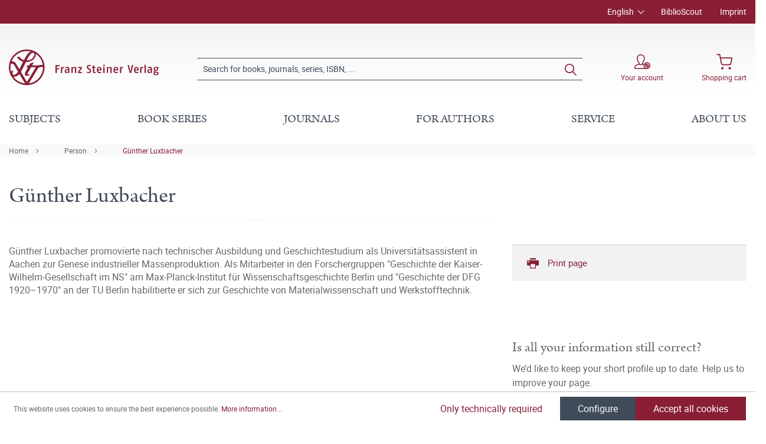

--- FILE ---
content_type: text/html; charset=UTF-8
request_url: https://www.steiner-verlag.de/en/person/Guenther-Luxbacher-277335
body_size: 18035
content:

<!DOCTYPE html>

<html lang="en-GB"
      itemscope="itemscope"
      itemtype="https://schema.org/WebPage">

                            
    <head>
                                        <meta charset="utf-8">
            
                            <meta name="viewport"
                      content="width=device-width, initial-scale=1, shrink-to-fit=no">
            
                            <meta name="author"
                      content="">
                <meta name="robots"
                      content="index,follow">
                <meta name="revisit-after"
                      content="15 days">
                <meta name="keywords"
                      content="">
                <meta name="description"
                      content="Günther Luxbacher promovierte nach technischer Ausbildung und Geschichtestudium als Universitätsassistent in Aachen zur Genese industrieller Massenproduktion. Als Mitarbeiter in den Forschergruppen &quot;Geschichte der Kaiser-Wilhelm-Gesellschaft im NS&quot; am Ma…">
            
                            <meta property="og:url"
                      content="https://www.steiner-verlag.de/en/">
                <meta property="og:type"
                      content="website">
                <meta property="og:site_name"
                      content="Franz Steiner Verlag">
                <meta property="og:title"
                      content="Günther Luxbacher">
                <meta property="og:description"
                      content="Günther Luxbacher promovierte nach technischer Ausbildung und Geschichtestudium als Universitätsassistent in Aachen zur Genese industrieller Massenproduktion. Als Mitarbeiter in den Forschergruppen &quot;Geschichte der Kaiser-Wilhelm-Gesellschaft im NS&quot; am Ma…">
                <meta property="og:image"
                      content="https://www.steiner-verlag.de/media/a9/07/52/1624516926/FSV_Logo.png">

                <meta name="twitter:card"
                      content="summary">
                <meta name="twitter:site"
                      content="Franz Steiner Verlag">
                <meta name="twitter:title"
                      content="Günther Luxbacher">
                <meta name="twitter:description"
                      content="Günther Luxbacher promovierte nach technischer Ausbildung und Geschichtestudium als Universitätsassistent in Aachen zur Genese industrieller Massenproduktion. Als Mitarbeiter in den Forschergruppen &quot;Geschichte der Kaiser-Wilhelm-Gesellschaft im NS&quot; am Ma…">
                <meta name="twitter:image"
                      content="https://www.steiner-verlag.de/media/a9/07/52/1624516926/FSV_Logo.png">
            
                            <meta itemprop="copyrightHolder"
                      content="Franz Steiner Verlag">
                <meta itemprop="copyrightYear"
                      content="">
                <meta itemprop="isFamilyFriendly"
                      content="true">
                <meta itemprop="image"
                      content="https://www.steiner-verlag.de/media/a9/07/52/1624516926/FSV_Logo.png">
            
                                                
    <meta name="format-detection" content="telephone=no">

            <link rel="apple-touch-icon" sizes="180x180" href="https://www.steiner-verlag.de/bundles/davfsv/assets/apple-touch-icon.png?1713864284">
    <link rel="icon" type="image/png" sizes="32x32" href="https://www.steiner-verlag.de/bundles/davfsv/assets/favicon-32x32.png?1713864284">
    <link rel="icon" type="image/png" sizes="16x16" href="https://www.steiner-verlag.de/bundles/davfsv/assets/favicon-16x16.png?1713864284">
    <link rel="manifest" href="https://www.steiner-verlag.de/bundles/davfsv/assets/site.webmanifest?1713864284">
    <link rel="mask-icon" href="https://www.steiner-verlag.de/bundles/davfsv/assets/safari-pinned-tab.svg?1713864284" color="#891e35">
    <meta name="msapplication-TileColor" content="#891e35">
    <meta name="theme-color" content="#891e35">

        
                                    <link rel="canonical" href="https://www.steiner-verlag.de/en/">
                    
                    <title itemprop="name">Günther Luxbacher | Franz Steiner Verlag</title>
        
            
                                                                    <link rel="stylesheet"
                      href="https://www.steiner-verlag.de/theme/30cafac2d6091932585549deebf3f18f/css/all.css?1763027459">
                                    

    

            <link rel="stylesheet" href="https://data.moori.net/fontawesome-free-5.15.4-web/css/all.min.css" crossorigin="anonymous"/>
    
            <link rel="stylesheet" href="https://www.steiner-verlag.de/bundles/moorlfoundation/storefront/css/animate.css?1763027436">
    
    
            <style>
            :root {
                --moorl-advanced-search-width: 600px;
            }
        </style>
    
                        <script>
        window.features = {"V6_5_0_0":true,"v6.5.0.0":true,"V6_6_0_0":false,"v6.6.0.0":false,"V6_7_0_0":false,"v6.7.0.0":false,"VUE3":false,"vue3":false,"JOIN_FILTER":false,"join.filter":false,"MEDIA_PATH":false,"media.path":false,"ES_MULTILINGUAL_INDEX":false,"es.multilingual.index":false,"STOCK_HANDLING":false,"stock.handling":false,"ASYNC_THEME_COMPILATION":false,"async.theme.compilation":false};
    </script>
        
                                                                <script type="text/plain"
                        data-acris-tag-manager-app="true"
                        data-acris-tag-manager-app-options="{&quot;context&quot;:{&quot;controllerName&quot;:&quot;landingpage&quot;,&quot;controllerAction&quot;:&quot;person&quot;,&quot;currency&quot;:{&quot;isoCode&quot;:&quot;EUR&quot;}}}"
                        data-acristagmanagercookie="true">
                    (function(w,d,s,l,i){w[l]=w[l]||[];w[l].push({'gtm.start':
                            new Date().getTime(),event:'gtm.js'});var f=d.getElementsByTagName(s)[0],
                        j=d.createElement(s),dl=l!='dataLayer'?'&l='+l:'';j.async=true;j.src=
                        'https://www.googletagmanager.com/gtm.js?id='+i+dl;f.parentNode.insertBefore(j,f);
                    })(window,document,'script','dataLayer','GTM-M2K2MD4G');
                </script>
                                                    <script type="text/plain"
                            data-acris-tag-manager-app-data-layer="true"
                            data-acristagmanagercookie="true">
                            dataLayer.push({event: null, ecommerce: null, google_tag_params: null});
    dataLayer.push({
                            'ecommerce': {
        'currencyCode': 'EUR',
                                                        },
                                        });
                    </script>
                                                <script type="text/javascript">
        var _paq = window._paq || [];
    var ironMatomoDataLayer = {
        'matomoUrl': "https://analytics.deutscher-apotheker-verlag.de/",
        'matomoScript': "matomo.js",
        'siteId': "8",
        'cookieDomain': "",
        'startTracking': "0",
        'cookieName': "",
        'cookieValue': "",
        'cookieValueAsRegex': "",
        'requireCookieConsent': "",
        'track': [],
        'trackLast': [],
    };
                                    ironMatomoDataLayer.trackLast.push(['trackPageView']);
    ironMatomoDataLayer.trackLast.push(['enableLinkTracking']);
    ironMatomoDataLayer.trackLast.push(['setTrackerUrl', ironMatomoDataLayer.matomoUrl + 'matomo.php']);
    ironMatomoDataLayer.trackLast.push(['setSiteId', ironMatomoDataLayer.siteId]);
    </script>
                                
            
        <script data-acristagmanagercookie="true">
            window.dataLayer = window.dataLayer || [];
            function gtag() { dataLayer.push(arguments); }

            (() => {
                let analyticsStorageEnabled = false;
                let adsEnabled = false;
                                    analyticsStorageEnabled = document.cookie.split(';').some((item) => item.trim().includes('acris-tag-manager=1'));
                                
                // Always set a default consent for consent mode v2
                gtag('consent', 'default', {
                    'ad_user_data': adsEnabled ? 'granted' : 'denied',
                    'ad_storage': adsEnabled ? 'granted' : 'denied',
                    'ad_personalization': adsEnabled ? 'granted' : 'denied',
                    'analytics_storage': analyticsStorageEnabled ? 'granted' : 'denied'
                });
            })();
        </script>
            


                            
            
                
                                    <script>
                    window.useDefaultCookieConsent = true;
                </script>
                    
                                <script>
                window.activeNavigationId = '0f4a7bb667f6423496fce1ba62d6e6f1';
                window.router = {
                    'frontend.cart.offcanvas': '/en/checkout/offcanvas',
                    'frontend.cookie.offcanvas': '/en/cookie/offcanvas',
                    'frontend.checkout.finish.page': '/en/checkout/finish',
                    'frontend.checkout.info': '/en/widgets/checkout/info',
                    'frontend.menu.offcanvas': '/en/widgets/menu/offcanvas',
                    'frontend.cms.page': '/en/widgets/cms',
                    'frontend.cms.navigation.page': '/en/widgets/cms/navigation',
                    'frontend.account.addressbook': '/en/widgets/account/address-book',
                    'frontend.country.country-data': '/en/country/country-state-data',
                    'frontend.app-system.generate-token': '/en/app-system/Placeholder/generate-token',
                    };
                window.salesChannelId = 'bccb7353e99c4f72b9705b5de761e621';
            </script>
        
                                <script>
                
                window.breakpoints = {"xs":0,"sm":576,"md":768,"lg":992,"xl":1200};
            </script>
        
        
                        
                            <script>
                window.themeAssetsPublicPath = 'https://www.steiner-verlag.de/theme/23f7dfaeeb7c46748210c2de5619964e/assets/';
            </script>
        
                                                                                                    <script type="text/javascript" src="https://www.steiner-verlag.de/theme/30cafac2d6091932585549deebf3f18f/js/all.js?1763027459" defer></script>
                                                        

        </head>

    <body class="is-ctl-landingpage is-act-person">

                                <noscript><iframe src="https://www.googletagmanager.com/ns.html?id=GTM-M2K2MD4G"
                          height="0" width="0" style="display:none;visibility:hidden"></iframe></noscript>
                    <noscript class="noscript-main">
                
    <div role="alert"
         class="alert alert-info alert-has-icon">
                                                                                                                                        <span class="icon icon-info">
                        <svg xmlns="http://www.w3.org/2000/svg" xmlns:xlink="http://www.w3.org/1999/xlink" width="24" height="24" viewBox="0 0 24 24"><defs><path d="M12 7c.5523 0 1 .4477 1 1s-.4477 1-1 1-1-.4477-1-1 .4477-1 1-1zm1 9c0 .5523-.4477 1-1 1s-1-.4477-1-1v-5c0-.5523.4477-1 1-1s1 .4477 1 1v5zm11-4c0 6.6274-5.3726 12-12 12S0 18.6274 0 12 5.3726 0 12 0s12 5.3726 12 12zM12 2C6.4772 2 2 6.4772 2 12s4.4772 10 10 10 10-4.4772 10-10S17.5228 2 12 2z" id="icons-default-info" /></defs><use xlink:href="#icons-default-info" fill="#758CA3" fill-rule="evenodd" /></svg>
        </span>
                
                    <div class="alert-content-container">
                                                    
                                    <div class="alert-content">
                                                    To be able to use the full range of Shopware 6, we recommend activating Javascript in your browser.
                                            </div>
                
                                                                </div>
            </div>
            </noscript>
        

            <header class="header-main fixed-top">
                                            <div class="top-bar d-none d-lg-block">
        <div class="container">
            <nav class="top-bar-nav">
                <div class="row justify-content-end">
                        <div class="col-auto">
                        
            <div class="top-bar-nav-item top-bar-language">
                            <form method="post"
                      action="/en/checkout/language"
                      class="language-form"
                      data-form-auto-submit="true">

                                
    <div class="languages-menu dropdown">
        <button class="btn dropdown-toggle top-bar-nav-btn"
                type="button"
                id="languagesDropdown-top-bar"
                data-bs-toggle="dropdown"
                aria-haspopup="true"
                aria-expanded="false">
            <span class="top-bar-nav-text">English</span>
        </button>
                                                    <div class="top-bar-list dropdown-menu dropdown-menu-end"
                                    aria-labelledby="languagesDropdown-top-bar">
                                                                            <div class="top-bar-list-item dropdown-item"
                                             title="">

                                                                                                                                                                                            
                                                <label class="top-bar-list-label"
                                                       for="top-bar-324c9896c3e349ce8c3b75af976dc3b1">
                                                    <input id="top-bar-324c9896c3e349ce8c3b75af976dc3b1"
                                                           class="top-bar-list-radio"
                                                           value="324c9896c3e349ce8c3b75af976dc3b1"
                                                           name="languageId"
                                                           type="radio"
                                                        >
                                                    <div class="top-bar-list-icon language-flag country-de language-de"></div>
                                                    Deutsch
                                                </label>
                                                                                    </div>
                                                                            <div class="top-bar-list-item dropdown-item item-checked"
                                             title="">

                                                                                                                                                                                            
                                                <label class="top-bar-list-label"
                                                       for="top-bar-2fbb5fe2e29a4d70aa5854ce7ce3e20b">
                                                    <input id="top-bar-2fbb5fe2e29a4d70aa5854ce7ce3e20b"
                                                           class="top-bar-list-radio"
                                                           value="2fbb5fe2e29a4d70aa5854ce7ce3e20b"
                                                           name="languageId"
                                                           type="radio"
                                                         checked>
                                                    <div class="top-bar-list-icon language-flag country-gb language-en"></div>
                                                    English
                                                </label>
                                                                                    </div>
                                                                    </div>
                            
            </div>

    <input name="redirectTo" type="hidden" value="davbase.frontend.landing.person"/>

            <input name="redirectParameters[_httpCache]" type="hidden" value="1">
            <input name="redirectParameters[authorId]" type="hidden" value="88e43a0a6db74700a2e1ed4d16301090">
                    </form>
                    </div>
        </div>

                                            <div class="col-auto ms-auto">
                                <div class="service-menu">
                    <div class="row">
                                    <div class="col-auto">
                                                <a class="top-bar-list-item"
                           href="https://biblioscout.net/"
                           title="BiblioScout" target="_blank">BiblioScout</a>
                    </div>
                                    <div class="col-auto">
                                                <a class="top-bar-list-item"
                           href="/en/Service/Imprint/"
                           title="Imprint" >Imprint</a>
                    </div>
                            </div>
            </div>
                        </div>
                                    </div>
            </nav>
        </div>
    </div>
    
                <div class="container">
                    <div class="row align-items-center header-row">
                            <div class="col-12 col-lg-auto header-logo-col">
                        <div class="header-logo-main">
                    <a class="header-logo-main-link"
               href="/en/"
               title="Go to homepage">
                            <svg class="dav__icon dav__icon--logo_mobile img-fluid d-lg-none"><use xlink:href="/theme/23f7dfaeeb7c46748210c2de5619964e/assets/dav_icons.svg#logo_mobile"></use></svg>
                <svg class="dav__icon dav__icon--logo_desktop img-fluid d-none d-lg-block"><use xlink:href="/theme/23f7dfaeeb7c46748210c2de5619964e/assets/dav_icons.svg#logo_desktop"></use></svg>
                </a>
            </div>
                </div>
            
                <div class="col-12 order-2 col-sm order-sm-1 header-search-col">
        <div class="row align-items-center">
            <div class="col-sm-auto d-none d-sm-block d-lg-none">
                                                                    <div class="nav-main-toggle">
                                                                            <button
                                            class="btn nav-main-toggle-btn header-actions-btn"
                                            type="button"
                                                                                                                                        data-offcanvas-menu="true"
                                                                                        aria-label="Menu"
                                        >
                                                <svg class="dav__icon dav__icon--hamburger "><use xlink:href="/theme/48b55843a13a488fa8b2008740e2d9b6/assets/dav_icons.svg#hamburger"></use></svg>
                                        </button>
                                                                    </div>
                            
                            </div>
            <div class="col">
                
    <div class="collapse"
         id="searchCollapse">
        <div class="header-search">
                            <form action="/en/search"
                      method="get"
                                                                      data-search-form="true"
                                                                  data-search-widget-options='{&quot;searchWidgetMinChars&quot;:2}'
                      data-url="/en/suggest?search="
                      class="header-search-form">
                        <div class="dav__header-search__wrapper d-none d-lg-flex row no-gutters justify-content-end">
            </div>
    <div class="input-group">
                                                    <input type="search"
                                       name="search"
                                       class="form-control header-search-input"
                                       autocomplete="off"
                                       autocapitalize="off"
                                       placeholder="Search for books, journals, series, ISBN, ..."
                                       aria-label="Search for books, journals, series, ISBN, ..."
                                       value=""
                                >
                            
        
                    <div class="input-group-append">
                <button type="submit"
                        class="btn header-search-btn"
                        aria-label="Search">
                    <svg class="dav__icon dav__icon--search "><use xlink:href="/theme/48b55843a13a488fa8b2008740e2d9b6/assets/dav_icons.svg#search"></use></svg>
                </button>
            </div>
            </div>
                </form>
                    </div>
    </div>
            </div>
        </div>
    </div>

                <div class="col-12 order-1 col-sm-auto order-sm-2 header-actions-col">
        <div class="row justify-content-between">
                            <div class="col-auto d-sm-none">
                    <div class="menu-button">
                                                                                            <button
                                            class="btn nav-main-toggle-btn header-actions-btn"
                                            type="button"
                                                                                                                                        data-offcanvas-menu="true"
                                                                                        aria-label="Menu"
                                        >
                                                <svg class="dav__icon dav__icon--hamburger "><use xlink:href="/theme/48b55843a13a488fa8b2008740e2d9b6/assets/dav_icons.svg#hamburger"></use></svg>
                                        </button>
                                    
                                            </div>
                </div>
            
            <div class="col-auto">
                <div class="row header-user-actions">
                                            <div class="col-auto d-sm-none">
                            <div class="search-toggle">
                                <button class="btn header-actions-btn search-toggle-btn js-search-toggle-btn collapsed"
                                        type="button"
                                        data-bs-toggle="collapse"
                                        data-bs-target="#searchCollapse"
                                        aria-expanded="false"
                                        aria-controls="searchCollapse"
                                        aria-label="Search">
                                    <svg class="dav__icon dav__icon--search "><use xlink:href="/theme/48b55843a13a488fa8b2008740e2d9b6/assets/dav_icons.svg#search"></use></svg>
                                </button>
                            </div>
                        </div>
                    
                                                                        <div class="col-auto">
                                <div class="account-menu">
                                        <div class="dropdown">
            <button class="btn account-menu-btn header-actions-btn"
            type="button"
            id="accountWidget"
            data-offcanvas-account-menu="true"
            data-bs-toggle="dropdown"
            aria-haspopup="true"
            aria-expanded="false"
            aria-label="Your account">
                    <svg class="dav__icon dav__icon--account-logged-out "><use xlink:href="/theme/48b55843a13a488fa8b2008740e2d9b6/assets/dav_icons.svg#account-logged-out"></use></svg>
                <span class="dav__header-actions__label d-none d-lg-block">Your account</span>
    </button>

                    <div class="dropdown-menu dropdown-menu-end account-menu-dropdown js-account-menu-dropdown"
                 aria-labelledby="accountWidget">
                


                                                
            

            <div class="offcanvas-header">
                            <button class="btn btn-light offcanvas-close js-offcanvas-close">
                                                                                                                                                    <span class="icon icon-x icon-sm">
                        <svg xmlns="http://www.w3.org/2000/svg" xmlns:xlink="http://www.w3.org/1999/xlink" width="24" height="24" viewBox="0 0 24 24"><defs><path d="m10.5858 12-7.293-7.2929c-.3904-.3905-.3904-1.0237 0-1.4142.3906-.3905 1.0238-.3905 1.4143 0L12 10.5858l7.2929-7.293c.3905-.3904 1.0237-.3904 1.4142 0 .3905.3906.3905 1.0238 0 1.4143L13.4142 12l7.293 7.2929c.3904.3905.3904 1.0237 0 1.4142-.3906.3905-1.0238.3905-1.4143 0L12 13.4142l-7.2929 7.293c-.3905.3904-1.0237.3904-1.4142 0-.3905-.3906-.3905-1.0238 0-1.4143L10.5858 12z" id="icons-default-x" /></defs><use xlink:href="#icons-default-x" fill="#758CA3" fill-rule="evenodd" /></svg>
        </span>
                        
                                            Close menu
                                    </button>
                    </div>
    
            <div class="offcanvas-body">
                <div class="account-menu">
                                    <div class="dropdown-header account-menu-header">
                    Your account
                </div>
                    
                                    <div class="account-menu-login">
                                            <a href="/en/account/login"
                           title="Log in"
                           class="btn btn-primary account-menu-login-button">
                            Log in
                        </a>
                    
                                            <div class="account-menu-register">
                            or <a href="/en/account/login"
                                                                            title="Sign up">sign up</a>
                        </div>
                                    </div>
                    
                </div>
        </div>
                </div>
            </div>
                                </div>
                            </div>
                        
                    
                                                                        <div class="col-auto">
                                <div
                                    class="header-cart"
                                                                                                                data-offcanvas-cart="true"
                                                                    >
                                    <a class="btn header-cart-btn header-actions-btn"
                                       href="/en/checkout/cart"
                                       data-cart-widget="true"
                                       title="Shopping cart"
                                       aria-label="Shopping cart">
                                            <svg class="dav__icon dav__icon--cart "><use xlink:href="/theme/48b55843a13a488fa8b2008740e2d9b6/assets/dav_icons.svg#cart"></use></svg>
    <span class="dav__header-actions__label d-none d-lg-block">Shopping cart</span>
                                        </a>
                                </div>
                            </div>
                        
                                    </div>
            </div>
        </div>
    </div>
        </div>
    
        </div>
                </header>
    <div class="dav__header__spacer d-lg-none"></div>
    <div class="dav__navigation-darken"></div>
    <div class="dav__search-suggest-darken"></div>

                    <div class="nav-main">
                                        <div class="main-navigation"
         id="mainNavigation"
         data-flyout-menu="true">
                    <div class="container">
                                    <nav class="nav main-navigation-menu"
                        itemscope="itemscope"
                        itemtype="http://schema.org/SiteNavigationElement">
                        
                        
                                                    
                                                                                            
                                        
            <a class="nav-link main-navigation-link"
           href="https://www.steiner-verlag.de/en/Subjects/"
           itemprop="url"
                            data-flyout-menu-trigger="b4b77d6b4bdb454c99d268f5d4dad4a2"
                       title="Subjects">
            <div class="main-navigation-link-text">
                <span itemprop="name">Subjects</span>
            </div>
        </a>
                                                                                                
                                        
            <a class="nav-link main-navigation-link"
           href="/en/series"
           itemprop="url"
                       title="Book series">
            <div class="main-navigation-link-text">
                <span itemprop="name">Book series</span>
            </div>
        </a>
                                                                                                
                                        
            <a class="nav-link main-navigation-link"
           href="/en/journals"
           itemprop="url"
                       title="Journals">
            <div class="main-navigation-link-text">
                <span itemprop="name">Journals</span>
            </div>
        </a>
                                                                                                
                                        
            <a class="nav-link main-navigation-link"
           href="https://www.steiner-verlag.de/en/For-authors/"
           itemprop="url"
                            data-flyout-menu-trigger="01905eb15b967970a722142c88828b8a"
                       title="For authors">
            <div class="main-navigation-link-text">
                <span itemprop="name">For authors</span>
            </div>
        </a>
                                                                                                
                                        
            <a class="nav-link main-navigation-link"
           href="https://www.steiner-verlag.de/en/Service/"
           itemprop="url"
                            data-flyout-menu-trigger="e9ebd42dc134454e88353ece437d6f93"
                       title="Service">
            <div class="main-navigation-link-text">
                <span itemprop="name">Service</span>
            </div>
        </a>
                                                                                                
                                        
            <a class="nav-link main-navigation-link"
           href="https://www.steiner-verlag.de/en/About-us/"
           itemprop="url"
                            data-flyout-menu-trigger="14e798b18a9b45a1b7d72b0ec5347a2c"
                       title="About us">
            <div class="main-navigation-link-text">
                <span itemprop="name">About us</span>
            </div>
        </a>
                                                                            </nav>
                            </div>
        
                                                                                                                                                                                                                                                                                                                                                        
                                                <div class="navigation-flyouts">
                                    
                                    <div class="navigation-flyout"
                     data-flyout-menu-id="b4b77d6b4bdb454c99d268f5d4dad4a2">

                                        
                    <div class="navigation-flyout-bar">
                        <div class="container">
                            <div class="row">
                                                                    <div class="col">
                                        <div class="navigation-flyout-category-link">
                                                                                                                                                <a class="nav-link"
                                                       href="https://www.steiner-verlag.de/en/Subjects/"
                                                       itemprop="url"
                                                       title="Subjects">
                                                                                                                    General overview Subjects
                                                                                                            </a>
                                                                                                                                    </div>
                                    </div>
                                
                                                                    <div class="col-auto">
                                        <div class="navigation-flyout-close js-close-flyout-menu">
                                                                                                                                                                                                                                                        <span class="icon icon-x">
                        <svg xmlns="http://www.w3.org/2000/svg" xmlns:xlink="http://www.w3.org/1999/xlink" width="24" height="24" viewBox="0 0 24 24"><use xlink:href="#icons-default-x" fill="#758CA3" fill-rule="evenodd" /></svg>
        </span>
                                                                                                                                        </div>
                                    </div>
                                                            </div>
                        </div>
                    </div>

                    <div class="dav__navigation-flyout-container">
                        <div class="container">
                                                                        
            <div class="row navigation-flyout-content">
                            <div class="col">
                    <div class="navigation-flyout-categories">
                            <div class="row">
        
                    
    
        
    
    
            <div class="col-3 navigation-flyout-col">
                                                                    
                                                                                
                                                                        <input type="checkbox"
                                   id="dav__navigation-sub-menu-4e5d0b373ef2488491cf222fff806e41"
                                   class="dav__navigation-sub-menu-input"
                                   aria-labelledby="dav__navigation-sub-menu-4e5d0b373ef2488491cf222fff806e41-top-label dav__navigation-sub-menu-4e5d0b373ef2488491cf222fff806e41-back-label" />
                            <label class="nav-item nav-link navigation-flyout-link dav__navigation-flyout-link--has-children"
                                   id="dav__navigation-sub-menu-4e5d0b373ef2488491cf222fff806e41-top-label"
                                   for="dav__navigation-sub-menu-4e5d0b373ef2488491cf222fff806e41"
                                   title="Classical Studies">
                                <span itemprop="name">Classical Studies</span>
                            </label>

                                                            <div class="dav__navigation-sub-menu">
    <div class="navigation-flyout-bar">
        <div class="container">
            <div class="row">
                <div class="col-2 col-xl-1 dav__navigation-sub-menu-bar-spacer"></div>
                <div class="col">
                    <div class="navigation-flyout-category-link">
                                                    <a class="nav-link"
                               href="https://www.steiner-verlag.de/en/Subjects/Classical-Studies/"
                               itemprop="url"
                               title="Classical Studies">
                                                                    General overview Classical Studies
                                                            </a>
                                            </div>
                </div>

                <div class="col-auto">
                    <div class="navigation-flyout-close js-close-flyout-menu">
                                                                                                                                <span class="icon icon-x">
                        <svg xmlns="http://www.w3.org/2000/svg" xmlns:xlink="http://www.w3.org/1999/xlink" width="24" height="24" viewBox="0 0 24 24"><use xlink:href="#icons-default-x" fill="#758CA3" fill-rule="evenodd" /></svg>
        </span>
                        </div>
                </div>
            </div>
        </div>
    </div>

    <div class="dav__navigation-sub-menu-content">
        <div class="container">
            <div class="row">
                <div class="col-2 col-xl-1 navigation-flyout-col dav__navigation-flyout-col--back">
                    <label class="btn btn-tertiary dav__navigation-sub-menu-back"
                           id="dav__navigation-sub-menu-4e5d0b373ef2488491cf222fff806e41-back-label"
                           for="dav__navigation-sub-menu-4e5d0b373ef2488491cf222fff806e41">
                        back
                    </label>
                </div>

                
                    
    
        
                        
    
            <div class="col-3 navigation-flyout-col">
                                                                    
                                                                                
                                                                        <a class="nav-item nav-link navigation-flyout-link"
                               href="https://www.steiner-verlag.de/en/Subjects/Classical-Studies/Ancient-History/"
                               itemprop=""
                                                              title="Ancient History">
                                <span itemprop="name">Ancient History</span>
                            </a>
                                                                                </div>
            <div class="col-3 navigation-flyout-col">
                                                                    
                                                                                
                                                                        <a class="nav-item nav-link navigation-flyout-link"
                               href="https://www.steiner-verlag.de/en/Subjects/Classical-Studies/Classical-Philology/"
                               itemprop=""
                                                              title="Classical Philology">
                                <span itemprop="name">Classical Philology</span>
                            </a>
                                                                                </div>
            <div class="col-3 navigation-flyout-col">
                                                                    
                                                                                
                                                                        <a class="nav-item nav-link navigation-flyout-link"
                               href="https://www.steiner-verlag.de/en/Subjects/Classical-Studies/Archeology/"
                               itemprop=""
                                                              title="Archeology">
                                <span itemprop="name">Archeology</span>
                            </a>
                                                                                </div>
                </div>
        </div>
    </div>
</div>
                                                                                                                                                            
                                                                                
                                                                        <a class="nav-item nav-link navigation-flyout-link"
                               href="https://www.steiner-verlag.de/en/Subjects/Prehistory/"
                               itemprop=""
                                                              title="Prehistory">
                                <span itemprop="name">Prehistory</span>
                            </a>
                                                                                                                                
                                                                                
                                                                        <input type="checkbox"
                                   id="dav__navigation-sub-menu-ed83da77a4b04d96a929cf100f1f5911"
                                   class="dav__navigation-sub-menu-input"
                                   aria-labelledby="dav__navigation-sub-menu-ed83da77a4b04d96a929cf100f1f5911-top-label dav__navigation-sub-menu-ed83da77a4b04d96a929cf100f1f5911-back-label" />
                            <label class="nav-item nav-link navigation-flyout-link dav__navigation-flyout-link--has-children"
                                   id="dav__navigation-sub-menu-ed83da77a4b04d96a929cf100f1f5911-top-label"
                                   for="dav__navigation-sub-menu-ed83da77a4b04d96a929cf100f1f5911"
                                   title="History">
                                <span itemprop="name">History</span>
                            </label>

                                                            <div class="dav__navigation-sub-menu">
    <div class="navigation-flyout-bar">
        <div class="container">
            <div class="row">
                <div class="col-2 col-xl-1 dav__navigation-sub-menu-bar-spacer"></div>
                <div class="col">
                    <div class="navigation-flyout-category-link">
                                                    <a class="nav-link"
                               href="https://www.steiner-verlag.de/en/Subjects/History/"
                               itemprop="url"
                               title="History">
                                                                    General overview History
                                                            </a>
                                            </div>
                </div>

                <div class="col-auto">
                    <div class="navigation-flyout-close js-close-flyout-menu">
                                                                                                                                <span class="icon icon-x">
                        <svg xmlns="http://www.w3.org/2000/svg" xmlns:xlink="http://www.w3.org/1999/xlink" width="24" height="24" viewBox="0 0 24 24"><use xlink:href="#icons-default-x" fill="#758CA3" fill-rule="evenodd" /></svg>
        </span>
                        </div>
                </div>
            </div>
        </div>
    </div>

    <div class="dav__navigation-sub-menu-content">
        <div class="container">
            <div class="row">
                <div class="col-2 col-xl-1 navigation-flyout-col dav__navigation-flyout-col--back">
                    <label class="btn btn-tertiary dav__navigation-sub-menu-back"
                           id="dav__navigation-sub-menu-ed83da77a4b04d96a929cf100f1f5911-back-label"
                           for="dav__navigation-sub-menu-ed83da77a4b04d96a929cf100f1f5911">
                        back
                    </label>
                </div>

                
                    
    
        
                        
    
            <div class="col-3 navigation-flyout-col">
                                                                    
                                                                                
                                                                        <a class="nav-item nav-link navigation-flyout-link"
                               href="https://www.steiner-verlag.de/en/Subjects/History/Social-and-Cultural-History/"
                               itemprop=""
                                                              title="Social and Cultural History">
                                <span itemprop="name">Social and Cultural History</span>
                            </a>
                                                                                                                                
                                                                                
                                                                        <a class="nav-item nav-link navigation-flyout-link"
                               href="https://www.steiner-verlag.de/en/Subjects/History/University-History-and-the-History-of-Science/"
                               itemprop=""
                                                              title="University History and the History of Science">
                                <span itemprop="name">University History and the History of Science</span>
                            </a>
                                                                                                                                
                                                                                
                                                                        <a class="nav-item nav-link navigation-flyout-link"
                               href="https://www.steiner-verlag.de/en/Subjects/History/History-of-Medicine/"
                               itemprop=""
                                                              title="History of Medicine">
                                <span itemprop="name">History of Medicine</span>
                            </a>
                                                                                                                                
                                                                                
                                                                        <a class="nav-item nav-link navigation-flyout-link"
                               href="https://www.steiner-verlag.de/en/Subjects/History/Economic-and-Corporate-History/"
                               itemprop=""
                                                              title="Economic and Corporate History">
                                <span itemprop="name">Economic and Corporate History</span>
                            </a>
                                                                                </div>
            <div class="col-3 navigation-flyout-col">
                                                                    
                                                                                
                                                                        <a class="nav-item nav-link navigation-flyout-link"
                               href="https://www.steiner-verlag.de/en/Subjects/History/Eastern-European-History/"
                               itemprop=""
                                                              title="Eastern European History">
                                <span itemprop="name">Eastern European History</span>
                            </a>
                                                                                                                                
                                                                                
                                                                        <a class="nav-item nav-link navigation-flyout-link"
                               href="https://www.steiner-verlag.de/en/Subjects/History/History-of-the-Americas/"
                               itemprop=""
                                                              title="History of the Americas">
                                <span itemprop="name">History of the Americas</span>
                            </a>
                                                                                                                                
                                                                                
                                                                        <a class="nav-item nav-link navigation-flyout-link"
                               href="https://www.steiner-verlag.de/en/Subjects/History/History-of-Africa-Asia-and-Australia/"
                               itemprop=""
                                                              title="History of Africa, Asia and Australia">
                                <span itemprop="name">History of Africa, Asia and Australia</span>
                            </a>
                                                                                                                                
                                                                                
                                                                        <a class="nav-item nav-link navigation-flyout-link"
                               href="https://www.steiner-verlag.de/en/Subjects/History/Regional-History/"
                               itemprop=""
                                                              title="Regional History">
                                <span itemprop="name">Regional History</span>
                            </a>
                                                                                </div>
            <div class="col-3 navigation-flyout-col">
                                                                    
                                                                                
                                                                        <a class="nav-item nav-link navigation-flyout-link"
                               href="https://www.steiner-verlag.de/en/Subjects/History/19th-21st-Centuries/"
                               itemprop=""
                                                              title="19th–21st Centuries">
                                <span itemprop="name">19th–21st Centuries</span>
                            </a>
                                                                                                                                
                                                                                
                                                                        <a class="nav-item nav-link navigation-flyout-link"
                               href="https://www.steiner-verlag.de/en/Subjects/History/Early-Modern-Times/"
                               itemprop=""
                                                              title="Early Modern Times">
                                <span itemprop="name">Early Modern Times</span>
                            </a>
                                                                                                                                
                                                                                
                                                                        <a class="nav-item nav-link navigation-flyout-link"
                               href="https://www.steiner-verlag.de/en/Subjects/History/Middle-Ages/"
                               itemprop=""
                                                              title="Middle Ages">
                                <span itemprop="name">Middle Ages</span>
                            </a>
                                                                                                                                
                                                                                
                                                                        <a class="nav-item nav-link navigation-flyout-link"
                               href="https://www.steiner-verlag.de/en/Subjects/History/The-Study-of-History-and-Methodology/"
                               itemprop=""
                                                              title="The Study of History and Methodology">
                                <span itemprop="name">The Study of History and Methodology</span>
                            </a>
                                                                                </div>
                </div>
        </div>
    </div>
</div>
                                                                                                                                                            
                                                                                
                                                                        <input type="checkbox"
                                   id="dav__navigation-sub-menu-01970d18abe876249101e9d547cafcc4"
                                   class="dav__navigation-sub-menu-input"
                                   aria-labelledby="dav__navigation-sub-menu-01970d18abe876249101e9d547cafcc4-top-label dav__navigation-sub-menu-01970d18abe876249101e9d547cafcc4-back-label" />
                            <label class="nav-item nav-link navigation-flyout-link dav__navigation-flyout-link--has-children"
                                   id="dav__navigation-sub-menu-01970d18abe876249101e9d547cafcc4-top-label"
                                   for="dav__navigation-sub-menu-01970d18abe876249101e9d547cafcc4"
                                   title="German Studies">
                                <span itemprop="name">German Studies</span>
                            </label>

                                                            <div class="dav__navigation-sub-menu">
    <div class="navigation-flyout-bar">
        <div class="container">
            <div class="row">
                <div class="col-2 col-xl-1 dav__navigation-sub-menu-bar-spacer"></div>
                <div class="col">
                    <div class="navigation-flyout-category-link">
                                                    <a class="nav-link"
                               href="https://www.steiner-verlag.de/en/Subjects/German-Studies/"
                               itemprop="url"
                               title="German Studies">
                                                                    General overview German Studies
                                                            </a>
                                            </div>
                </div>

                <div class="col-auto">
                    <div class="navigation-flyout-close js-close-flyout-menu">
                                                                                                                                <span class="icon icon-x">
                        <svg xmlns="http://www.w3.org/2000/svg" xmlns:xlink="http://www.w3.org/1999/xlink" width="24" height="24" viewBox="0 0 24 24"><use xlink:href="#icons-default-x" fill="#758CA3" fill-rule="evenodd" /></svg>
        </span>
                        </div>
                </div>
            </div>
        </div>
    </div>

    <div class="dav__navigation-sub-menu-content">
        <div class="container">
            <div class="row">
                <div class="col-2 col-xl-1 navigation-flyout-col dav__navigation-flyout-col--back">
                    <label class="btn btn-tertiary dav__navigation-sub-menu-back"
                           id="dav__navigation-sub-menu-01970d18abe876249101e9d547cafcc4-back-label"
                           for="dav__navigation-sub-menu-01970d18abe876249101e9d547cafcc4">
                        back
                    </label>
                </div>

                
                    
    
        
                        
    
            <div class="col-3 navigation-flyout-col">
                                                                    
                                                                                
                                                                        <a class="nav-item nav-link navigation-flyout-link"
                               href="https://www.steiner-verlag.de/en/Subjects/German-Studies/German-Linguistics/"
                               itemprop=""
                                                              title="German Linguistics">
                                <span itemprop="name">German Linguistics</span>
                            </a>
                                                                                </div>
            <div class="col-3 navigation-flyout-col">
                                                                    
                                                                                
                                                                        <a class="nav-item nav-link navigation-flyout-link"
                               href="https://www.steiner-verlag.de/en/Subjects/German-Studies/Modern-German-Literary-Studies/"
                               itemprop=""
                                                              title="Modern German Literary Studies">
                                <span itemprop="name">Modern German Literary Studies</span>
                            </a>
                                                                                </div>
            <div class="col-3 navigation-flyout-col">
                                                </div>
                </div>
        </div>
    </div>
</div>
                                                                                                                                                            
                                                                                
                                                                        <a class="nav-item nav-link navigation-flyout-link"
                               href="https://www.steiner-verlag.de/en/Subjects/Comparative-Studies/"
                               itemprop=""
                                                              title="Comparative Studies">
                                <span itemprop="name">Comparative Studies</span>
                            </a>
                                                                                </div>
            <div class="col-3 navigation-flyout-col">
                                                                    
                                                                                
                                                                        <a class="nav-item nav-link navigation-flyout-link"
                               href="https://www.steiner-verlag.de/en/Subjects/Romance-Languages-and-Literatures/"
                               itemprop=""
                                                              title="Romance Languages and Literatures">
                                <span itemprop="name">Romance Languages and Literatures</span>
                            </a>
                                                                                                                                
                                                                                
                                                                        <a class="nav-item nav-link navigation-flyout-link"
                               href="https://www.steiner-verlag.de/en/Subjects/Oriental-Studies/"
                               itemprop=""
                                                              title="Oriental Studies">
                                <span itemprop="name">Oriental Studies</span>
                            </a>
                                                                                                                                
                                                                                
                                                                        <a class="nav-item nav-link navigation-flyout-link"
                               href="https://www.steiner-verlag.de/en/Subjects/Art-History/"
                               itemprop=""
                                                              title="Art History">
                                <span itemprop="name">Art History</span>
                            </a>
                                                                                                                                
                                                                                
                                                                        <a class="nav-item nav-link navigation-flyout-link"
                               href="https://www.steiner-verlag.de/en/Subjects/Musicology/"
                               itemprop=""
                                                              title="Musicology">
                                <span itemprop="name">Musicology</span>
                            </a>
                                                                                                                                
                                                                                
                                                                        <a class="nav-item nav-link navigation-flyout-link"
                               href="https://www.steiner-verlag.de/en/Subjects/Philosophy/"
                               itemprop=""
                                                              title="Philosophy">
                                <span itemprop="name">Philosophy</span>
                            </a>
                                                                                </div>
            <div class="col-3 navigation-flyout-col">
                                                                    
                                                                                
                                                                        <a class="nav-item nav-link navigation-flyout-link"
                               href="https://www.steiner-verlag.de/en/Subjects/Educational-Sciences/"
                               itemprop=""
                                                              title="Educational Sciences">
                                <span itemprop="name">Educational Sciences</span>
                            </a>
                                                                                                                                
                                                                                
                                                                        <a class="nav-item nav-link navigation-flyout-link"
                               href="https://www.steiner-verlag.de/en/Subjects/Geography/"
                               itemprop=""
                                                              title="Geography">
                                <span itemprop="name">Geography</span>
                            </a>
                                                                                                                                
                                                                                
                                                                        <input type="checkbox"
                                   id="dav__navigation-sub-menu-40a9d5c4dd81443d9ea71b127b46cf50"
                                   class="dav__navigation-sub-menu-input"
                                   aria-labelledby="dav__navigation-sub-menu-40a9d5c4dd81443d9ea71b127b46cf50-top-label dav__navigation-sub-menu-40a9d5c4dd81443d9ea71b127b46cf50-back-label" />
                            <label class="nav-item nav-link navigation-flyout-link dav__navigation-flyout-link--has-children"
                                   id="dav__navigation-sub-menu-40a9d5c4dd81443d9ea71b127b46cf50-top-label"
                                   for="dav__navigation-sub-menu-40a9d5c4dd81443d9ea71b127b46cf50"
                                   title="Law">
                                <span itemprop="name">Law</span>
                            </label>

                                                            <div class="dav__navigation-sub-menu">
    <div class="navigation-flyout-bar">
        <div class="container">
            <div class="row">
                <div class="col-2 col-xl-1 dav__navigation-sub-menu-bar-spacer"></div>
                <div class="col">
                    <div class="navigation-flyout-category-link">
                                                    <a class="nav-link"
                               href="https://www.steiner-verlag.de/en/Subjects/Law/"
                               itemprop="url"
                               title="Law">
                                                                    General overview Law
                                                            </a>
                                            </div>
                </div>

                <div class="col-auto">
                    <div class="navigation-flyout-close js-close-flyout-menu">
                                                                                                                                <span class="icon icon-x">
                        <svg xmlns="http://www.w3.org/2000/svg" xmlns:xlink="http://www.w3.org/1999/xlink" width="24" height="24" viewBox="0 0 24 24"><use xlink:href="#icons-default-x" fill="#758CA3" fill-rule="evenodd" /></svg>
        </span>
                        </div>
                </div>
            </div>
        </div>
    </div>

    <div class="dav__navigation-sub-menu-content">
        <div class="container">
            <div class="row">
                <div class="col-2 col-xl-1 navigation-flyout-col dav__navigation-flyout-col--back">
                    <label class="btn btn-tertiary dav__navigation-sub-menu-back"
                           id="dav__navigation-sub-menu-40a9d5c4dd81443d9ea71b127b46cf50-back-label"
                           for="dav__navigation-sub-menu-40a9d5c4dd81443d9ea71b127b46cf50">
                        back
                    </label>
                </div>

                
                    
    
        
                        
    
            <div class="col-3 navigation-flyout-col">
                                                                    
                                                                                
                                                                        <a class="nav-item nav-link navigation-flyout-link"
                               href="https://www.steiner-verlag.de/en/Subjects/Law/Philosophy-of-Law/"
                               itemprop=""
                                                              title="Philosophy of Law">
                                <span itemprop="name">Philosophy of Law</span>
                            </a>
                                                                                                                                
                                                                                
                                                                        <a class="nav-item nav-link navigation-flyout-link"
                               href="https://www.steiner-verlag.de/en/Subjects/Law/Legal-Theory-and-History/"
                               itemprop=""
                                                              title="Legal Theory and History">
                                <span itemprop="name">Legal Theory and History</span>
                            </a>
                                                                                                                                
                                                                                
                                                                        <a class="nav-item nav-link navigation-flyout-link"
                               href="https://www.steiner-verlag.de/en/Subjects/Law/Eastern-Law/"
                               itemprop=""
                                                              title="Eastern Law">
                                <span itemprop="name">Eastern Law</span>
                            </a>
                                                                                </div>
            <div class="col-3 navigation-flyout-col">
                                                                    
                                                                                
                                                                        <a class="nav-item nav-link navigation-flyout-link"
                               href="https://www.steiner-verlag.de/en/Subjects/Law/International-Law/"
                               itemprop=""
                                                              title="International Law">
                                <span itemprop="name">International Law</span>
                            </a>
                                                                                                                                
                                                                                
                                                                        <a class="nav-item nav-link navigation-flyout-link"
                               href="https://www.steiner-verlag.de/en/Subjects/Law/Public-Law/"
                               itemprop=""
                                                              title="Public Law">
                                <span itemprop="name">Public Law</span>
                            </a>
                                                                                                                                
                                                                                
                                                                        <a class="nav-item nav-link navigation-flyout-link"
                               href="https://www.steiner-verlag.de/en/Subjects/Law/Private-Law/"
                               itemprop=""
                                                              title="Private Law">
                                <span itemprop="name">Private Law</span>
                            </a>
                                                                                </div>
            <div class="col-3 navigation-flyout-col">
                                                                    
                                                                                
                                                                        <a class="nav-item nav-link navigation-flyout-link"
                               href="https://www.steiner-verlag.de/en/Subjects/Law/Criminal-Law/"
                               itemprop=""
                                                              title="Criminal Law">
                                <span itemprop="name">Criminal Law</span>
                            </a>
                                                                                                                                        </div>
                </div>
        </div>
    </div>
</div>
                                                                                                                                                            
                                                                                
                                                                        <a class="nav-item nav-link navigation-flyout-link"
                               href="https://www.steiner-verlag.de/en/Subjects/Public-Administration-and-Finances/"
                               itemprop=""
                                                              title="Public Administration and Finances">
                                <span itemprop="name">Public Administration and Finances</span>
                            </a>
                                                                                                                                
                                                                                
                                                                        <a class="nav-item nav-link navigation-flyout-link"
                               href="https://www.steiner-verlag.de/en/Subjects/Political-and-Social-Sciences/"
                               itemprop=""
                                                              title="Political and Social Sciences">
                                <span itemprop="name">Political and Social Sciences</span>
                            </a>
                                                                                </div>
            <div class="col-3 navigation-flyout-col">
                                                                    
                                                                                
                                                                        <a class="nav-item nav-link navigation-flyout-link"
                               href="https://www.steiner-verlag.de/en/Subjects/Economics/"
                               itemprop=""
                                                              title="Economics">
                                <span itemprop="name">Economics</span>
                            </a>
                                                                                                                                
                                                                                
                                                                        <input type="checkbox"
                                   id="dav__navigation-sub-menu-b766f6b7c1ac4ea6a990efb40819864b"
                                   class="dav__navigation-sub-menu-input"
                                   aria-labelledby="dav__navigation-sub-menu-b766f6b7c1ac4ea6a990efb40819864b-top-label dav__navigation-sub-menu-b766f6b7c1ac4ea6a990efb40819864b-back-label" />
                            <label class="nav-item nav-link navigation-flyout-link dav__navigation-flyout-link--has-children"
                                   id="dav__navigation-sub-menu-b766f6b7c1ac4ea6a990efb40819864b-top-label"
                                   for="dav__navigation-sub-menu-b766f6b7c1ac4ea6a990efb40819864b"
                                   title="Publications of the Academies">
                                <span itemprop="name">Publications of the Academies</span>
                            </label>

                                                            <div class="dav__navigation-sub-menu">
    <div class="navigation-flyout-bar">
        <div class="container">
            <div class="row">
                <div class="col-2 col-xl-1 dav__navigation-sub-menu-bar-spacer"></div>
                <div class="col">
                    <div class="navigation-flyout-category-link">
                                                    <a class="nav-link"
                               href="https://www.steiner-verlag.de/en/Subjects/Publications-of-the-Academies/"
                               itemprop="url"
                               title="Publications of the Academies">
                                                                    General overview Publications of the Academies
                                                            </a>
                                            </div>
                </div>

                <div class="col-auto">
                    <div class="navigation-flyout-close js-close-flyout-menu">
                                                                                                                                <span class="icon icon-x">
                        <svg xmlns="http://www.w3.org/2000/svg" xmlns:xlink="http://www.w3.org/1999/xlink" width="24" height="24" viewBox="0 0 24 24"><use xlink:href="#icons-default-x" fill="#758CA3" fill-rule="evenodd" /></svg>
        </span>
                        </div>
                </div>
            </div>
        </div>
    </div>

    <div class="dav__navigation-sub-menu-content">
        <div class="container">
            <div class="row">
                <div class="col-2 col-xl-1 navigation-flyout-col dav__navigation-flyout-col--back">
                    <label class="btn btn-tertiary dav__navigation-sub-menu-back"
                           id="dav__navigation-sub-menu-b766f6b7c1ac4ea6a990efb40819864b-back-label"
                           for="dav__navigation-sub-menu-b766f6b7c1ac4ea6a990efb40819864b">
                        back
                    </label>
                </div>

                
                    
    
        
                        
    
            <div class="col-3 navigation-flyout-col">
                                                                    
                                                                                
                                                                        <a class="nav-item nav-link navigation-flyout-link"
                               href="https://www.steiner-verlag.de/en/Subjects/Publications-of-the-Academies/Wissenschaftliche-Gesellschaft-Frankfurt/"
                               itemprop=""
                                                              title="Wissenschaftliche Gesellschaft Frankfurt">
                                <span itemprop="name">Wissenschaftliche Gesellschaft Frankfurt</span>
                            </a>
                                                                                </div>
            <div class="col-3 navigation-flyout-col">
                                                                    
                                                                                
                                                                        <a class="nav-item nav-link navigation-flyout-link"
                               href="https://www.steiner-verlag.de/en/Subjects/Publications-of-the-Academies/Akademie-Erfurt/"
                               itemprop=""
                                                              title="Akademie Erfurt">
                                <span itemprop="name">Akademie Erfurt</span>
                            </a>
                                                                                </div>
            <div class="col-3 navigation-flyout-col">
                                                                    
                                                                                
                                                                        <a class="nav-item nav-link navigation-flyout-link"
                               href="https://www.steiner-verlag.de/en/Subjects/Publications-of-the-Academies/Akademie-Mainz/"
                               itemprop=""
                                                              title="Akademie Mainz">
                                <span itemprop="name">Akademie Mainz</span>
                            </a>
                                                                                </div>
                </div>
        </div>
    </div>
</div>
                                                                                                                                                            
                                                                                
                                                                        <a class="nav-item nav-link navigation-flyout-link"
                               href="https://www.steiner-verlag.de/en/Subjects/General-Non-fiction/"
                               itemprop=""
                                                              title="General Non-fiction">
                                <span itemprop="name">General Non-fiction</span>
                            </a>
                                                                                                                                        </div>
        </div>
                    </div>
                </div>
            
                    </div>
                                                        </div>
                    </div>
                </div>
                                
                    
                    
                                    <div class="navigation-flyout"
                     data-flyout-menu-id="01905eb15b967970a722142c88828b8a">

                                        
                    <div class="navigation-flyout-bar">
                        <div class="container">
                            <div class="row">
                                                                    <div class="col">
                                        <div class="navigation-flyout-category-link">
                                                                                                                                                <a class="nav-link"
                                                       href="https://www.steiner-verlag.de/en/For-authors/"
                                                       itemprop="url"
                                                       title="For authors">
                                                                                                                    General overview For authors
                                                                                                            </a>
                                                                                                                                    </div>
                                    </div>
                                
                                                                    <div class="col-auto">
                                        <div class="navigation-flyout-close js-close-flyout-menu">
                                                                                                                                                                                                                                                        <span class="icon icon-x">
                        <svg xmlns="http://www.w3.org/2000/svg" xmlns:xlink="http://www.w3.org/1999/xlink" width="24" height="24" viewBox="0 0 24 24"><use xlink:href="#icons-default-x" fill="#758CA3" fill-rule="evenodd" /></svg>
        </span>
                                                                                                                                        </div>
                                    </div>
                                                            </div>
                        </div>
                    </div>

                    <div class="dav__navigation-flyout-container">
                        <div class="container">
                                                                        
            <div class="row navigation-flyout-content">
                            <div class="col">
                    <div class="navigation-flyout-categories">
                            <div class="row">
        
                    
    
        
    
    
            <div class="col-3 navigation-flyout-col">
                                                                    
                                                                                
                                                                        <input type="checkbox"
                                   id="dav__navigation-sub-menu-01919e104f9474b99e6457d59ec081c7"
                                   class="dav__navigation-sub-menu-input"
                                   aria-labelledby="dav__navigation-sub-menu-01919e104f9474b99e6457d59ec081c7-top-label dav__navigation-sub-menu-01919e104f9474b99e6457d59ec081c7-back-label" />
                            <label class="nav-item nav-link navigation-flyout-link dav__navigation-flyout-link--has-children"
                                   id="dav__navigation-sub-menu-01919e104f9474b99e6457d59ec081c7-top-label"
                                   for="dav__navigation-sub-menu-01919e104f9474b99e6457d59ec081c7"
                                   title="Book proposals &amp; Research prizes">
                                <span itemprop="name">Book proposals &amp; Research prizes</span>
                            </label>

                                                            <div class="dav__navigation-sub-menu">
    <div class="navigation-flyout-bar">
        <div class="container">
            <div class="row">
                <div class="col-2 col-xl-1 dav__navigation-sub-menu-bar-spacer"></div>
                <div class="col">
                    <div class="navigation-flyout-category-link">
                                                    <a class="nav-link"
                               href="https://www.steiner-verlag.de/en/For-authors/Book-proposals-Research-prizes/"
                               itemprop="url"
                               title="Book proposals &amp; Research prizes">
                                                                    General overview Book proposals &amp; Research prizes
                                                            </a>
                                            </div>
                </div>

                <div class="col-auto">
                    <div class="navigation-flyout-close js-close-flyout-menu">
                                                                                                                                <span class="icon icon-x">
                        <svg xmlns="http://www.w3.org/2000/svg" xmlns:xlink="http://www.w3.org/1999/xlink" width="24" height="24" viewBox="0 0 24 24"><use xlink:href="#icons-default-x" fill="#758CA3" fill-rule="evenodd" /></svg>
        </span>
                        </div>
                </div>
            </div>
        </div>
    </div>

    <div class="dav__navigation-sub-menu-content">
        <div class="container">
            <div class="row">
                <div class="col-2 col-xl-1 navigation-flyout-col dav__navigation-flyout-col--back">
                    <label class="btn btn-tertiary dav__navigation-sub-menu-back"
                           id="dav__navigation-sub-menu-01919e104f9474b99e6457d59ec081c7-back-label"
                           for="dav__navigation-sub-menu-01919e104f9474b99e6457d59ec081c7">
                        back
                    </label>
                </div>

                
                    
    
        
                        
    
            <div class="col-3 navigation-flyout-col">
                                                                    
                                                                                
                                                                        <a class="nav-item nav-link navigation-flyout-link"
                               href="https://www.steiner-verlag.de/en/For-authors/Book-proposals-Research-prizes/Book-proposals/"
                               itemprop=""
                                                              title="Book proposals">
                                <span itemprop="name">Book proposals</span>
                            </a>
                                                                                </div>
            <div class="col-3 navigation-flyout-col">
                                                                    
                                                                                
                                                                        <a class="nav-item nav-link navigation-flyout-link"
                               href="https://www.steiner-verlag.de/en/For-authors/Book-proposals-Research-prizes/Research-prizes/"
                               itemprop=""
                                                              title="Research prizes">
                                <span itemprop="name">Research prizes</span>
                            </a>
                                                                                </div>
            <div class="col-3 navigation-flyout-col">
                                                </div>
                </div>
        </div>
    </div>
</div>
                                                                                                                                                            
                                                                                
                                                                        <input type="checkbox"
                                   id="dav__navigation-sub-menu-0198d19a7ff174d8bd31695bfaccd593"
                                   class="dav__navigation-sub-menu-input"
                                   aria-labelledby="dav__navigation-sub-menu-0198d19a7ff174d8bd31695bfaccd593-top-label dav__navigation-sub-menu-0198d19a7ff174d8bd31695bfaccd593-back-label" />
                            <label class="nav-item nav-link navigation-flyout-link dav__navigation-flyout-link--has-children"
                                   id="dav__navigation-sub-menu-0198d19a7ff174d8bd31695bfaccd593-top-label"
                                   for="dav__navigation-sub-menu-0198d19a7ff174d8bd31695bfaccd593"
                                   title="Organisation">
                                <span itemprop="name">Organisation</span>
                            </label>

                                                            <div class="dav__navigation-sub-menu">
    <div class="navigation-flyout-bar">
        <div class="container">
            <div class="row">
                <div class="col-2 col-xl-1 dav__navigation-sub-menu-bar-spacer"></div>
                <div class="col">
                    <div class="navigation-flyout-category-link">
                                                    <a class="nav-link"
                               href="https://www.steiner-verlag.de/en/For-authors/Organisation/"
                               itemprop="url"
                               title="Organisation">
                                                                    General overview Organisation
                                                            </a>
                                            </div>
                </div>

                <div class="col-auto">
                    <div class="navigation-flyout-close js-close-flyout-menu">
                                                                                                                                <span class="icon icon-x">
                        <svg xmlns="http://www.w3.org/2000/svg" xmlns:xlink="http://www.w3.org/1999/xlink" width="24" height="24" viewBox="0 0 24 24"><use xlink:href="#icons-default-x" fill="#758CA3" fill-rule="evenodd" /></svg>
        </span>
                        </div>
                </div>
            </div>
        </div>
    </div>

    <div class="dav__navigation-sub-menu-content">
        <div class="container">
            <div class="row">
                <div class="col-2 col-xl-1 navigation-flyout-col dav__navigation-flyout-col--back">
                    <label class="btn btn-tertiary dav__navigation-sub-menu-back"
                           id="dav__navigation-sub-menu-0198d19a7ff174d8bd31695bfaccd593-back-label"
                           for="dav__navigation-sub-menu-0198d19a7ff174d8bd31695bfaccd593">
                        back
                    </label>
                </div>

                
                    
    
        
                        
    
            <div class="col-3 navigation-flyout-col">
                                                                    
                                                                                
                                                                        <a class="nav-item nav-link navigation-flyout-link"
                               href="https://www.steiner-verlag.de/en/For-authors/Organisation/Monography/"
                               itemprop=""
                                                              title="Monography">
                                <span itemprop="name">Monography</span>
                            </a>
                                                                                </div>
            <div class="col-3 navigation-flyout-col">
                                                                    
                                                                                
                                                                        <a class="nav-item nav-link navigation-flyout-link"
                               href="https://www.steiner-verlag.de/en/For-authors/Organisation/Edited-volume/"
                               itemprop=""
                                                              title="Edited volume">
                                <span itemprop="name">Edited volume</span>
                            </a>
                                                                                </div>
            <div class="col-3 navigation-flyout-col">
                                                </div>
                </div>
        </div>
    </div>
</div>
                                                                                                            </div>
            <div class="col-3 navigation-flyout-col">
                                                                    
                                                                                
                                                                        <input type="checkbox"
                                   id="dav__navigation-sub-menu-01919e1509c07a9baf76378fdb01d114"
                                   class="dav__navigation-sub-menu-input"
                                   aria-labelledby="dav__navigation-sub-menu-01919e1509c07a9baf76378fdb01d114-top-label dav__navigation-sub-menu-01919e1509c07a9baf76378fdb01d114-back-label" />
                            <label class="nav-item nav-link navigation-flyout-link dav__navigation-flyout-link--has-children"
                                   id="dav__navigation-sub-menu-01919e1509c07a9baf76378fdb01d114-top-label"
                                   for="dav__navigation-sub-menu-01919e1509c07a9baf76378fdb01d114"
                                   title="Manuscript preparation">
                                <span itemprop="name">Manuscript preparation</span>
                            </label>

                                                            <div class="dav__navigation-sub-menu">
    <div class="navigation-flyout-bar">
        <div class="container">
            <div class="row">
                <div class="col-2 col-xl-1 dav__navigation-sub-menu-bar-spacer"></div>
                <div class="col">
                    <div class="navigation-flyout-category-link">
                                                    <a class="nav-link"
                               href="https://www.steiner-verlag.de/en/For-authors/Manuscript-preparation/"
                               itemprop="url"
                               title="Manuscript preparation">
                                                                    General overview Manuscript preparation
                                                            </a>
                                            </div>
                </div>

                <div class="col-auto">
                    <div class="navigation-flyout-close js-close-flyout-menu">
                                                                                                                                <span class="icon icon-x">
                        <svg xmlns="http://www.w3.org/2000/svg" xmlns:xlink="http://www.w3.org/1999/xlink" width="24" height="24" viewBox="0 0 24 24"><use xlink:href="#icons-default-x" fill="#758CA3" fill-rule="evenodd" /></svg>
        </span>
                        </div>
                </div>
            </div>
        </div>
    </div>

    <div class="dav__navigation-sub-menu-content">
        <div class="container">
            <div class="row">
                <div class="col-2 col-xl-1 navigation-flyout-col dav__navigation-flyout-col--back">
                    <label class="btn btn-tertiary dav__navigation-sub-menu-back"
                           id="dav__navigation-sub-menu-01919e1509c07a9baf76378fdb01d114-back-label"
                           for="dav__navigation-sub-menu-01919e1509c07a9baf76378fdb01d114">
                        back
                    </label>
                </div>

                
                    
    
        
                        
    
            <div class="col-3 navigation-flyout-col">
                                                                    
                                                                                
                                                                        <a class="nav-item nav-link navigation-flyout-link"
                               href="https://www.steiner-verlag.de/en/For-authors/Manuscript-preparation/Table-of-contents-monograph/"
                               itemprop=""
                                                              title="Table of contents monograph">
                                <span itemprop="name">Table of contents monograph</span>
                            </a>
                                                                                                                                
                                                                                
                                                                        <a class="nav-item nav-link navigation-flyout-link"
                               href="https://www.steiner-verlag.de/en/For-authors/Manuscript-preparation/Table-of-contents-edited-volume/"
                               itemprop=""
                                                              title="Table of contents edited volume">
                                <span itemprop="name">Table of contents edited volume</span>
                            </a>
                                                                                                                                
                                                                                
                                                                        <a class="nav-item nav-link navigation-flyout-link"
                               href="https://www.steiner-verlag.de/en/For-authors/Manuscript-preparation/Contribution-structure/"
                               itemprop=""
                                                              title="Contribution structure">
                                <span itemprop="name">Contribution structure</span>
                            </a>
                                                                                </div>
            <div class="col-3 navigation-flyout-col">
                                                                    
                                                                                
                                                                        <a class="nav-item nav-link navigation-flyout-link"
                               href="https://www.steiner-verlag.de/en/For-authors/Manuscript-preparation/Text-body/"
                               itemprop=""
                                                              title="Text body">
                                <span itemprop="name">Text body</span>
                            </a>
                                                                                                                                
                                                                                
                                                                        <a class="nav-item nav-link navigation-flyout-link"
                               href="https://www.steiner-verlag.de/en/For-authors/Manuscript-preparation/Figures-and-images/"
                               itemprop=""
                                                              title="Figures and images">
                                <span itemprop="name">Figures and images</span>
                            </a>
                                                                                                                                
                                                                                
                                                                        <a class="nav-item nav-link navigation-flyout-link"
                               href="https://www.steiner-verlag.de/en/For-authors/Manuscript-preparation/Tables/"
                               itemprop=""
                                                              title="Tables">
                                <span itemprop="name">Tables</span>
                            </a>
                                                                                </div>
            <div class="col-3 navigation-flyout-col">
                                                                    
                                                                                
                                                                        <a class="nav-item nav-link navigation-flyout-link"
                               href="https://www.steiner-verlag.de/en/For-authors/Manuscript-preparation/Lists-and-bibliography/"
                               itemprop=""
                                                              title="Lists and bibliography">
                                <span itemprop="name">Lists and bibliography</span>
                            </a>
                                                                                                                                
                                                                                
                                                                        <a class="nav-item nav-link navigation-flyout-link"
                               href="https://www.steiner-verlag.de/en/For-authors/Manuscript-preparation/Series-citation-guidelines/"
                               itemprop=""
                                                              title="Series citation guidelines">
                                <span itemprop="name">Series citation guidelines</span>
                            </a>
                                                                                                                                
                                                                                
                                                                        <a class="nav-item nav-link navigation-flyout-link"
                               href="https://www.steiner-verlag.de/en/For-authors/Manuscript-preparation/Journal-citation-guidelines/"
                               itemprop=""
                                                              title="Journal citation guidelines">
                                <span itemprop="name">Journal citation guidelines</span>
                            </a>
                                                                                </div>
                </div>
        </div>
    </div>
</div>
                                                                                                                                                            
                                                                                
                                                                        <input type="checkbox"
                                   id="dav__navigation-sub-menu-019589da0dc17917a1aea7b0e43d80e9"
                                   class="dav__navigation-sub-menu-input"
                                   aria-labelledby="dav__navigation-sub-menu-019589da0dc17917a1aea7b0e43d80e9-top-label dav__navigation-sub-menu-019589da0dc17917a1aea7b0e43d80e9-back-label" />
                            <label class="nav-item nav-link navigation-flyout-link dav__navigation-flyout-link--has-children"
                                   id="dav__navigation-sub-menu-019589da0dc17917a1aea7b0e43d80e9-top-label"
                                   for="dav__navigation-sub-menu-019589da0dc17917a1aea7b0e43d80e9"
                                   title="Manuscript editing for books">
                                <span itemprop="name">Manuscript editing for books</span>
                            </label>

                                                            <div class="dav__navigation-sub-menu">
    <div class="navigation-flyout-bar">
        <div class="container">
            <div class="row">
                <div class="col-2 col-xl-1 dav__navigation-sub-menu-bar-spacer"></div>
                <div class="col">
                    <div class="navigation-flyout-category-link">
                                                    <a class="nav-link"
                               href="https://www.steiner-verlag.de/en/For-authors/Manuscript-editing-for-books/"
                               itemprop="url"
                               title="Manuscript editing for books">
                                                                    General overview Manuscript editing for books
                                                            </a>
                                            </div>
                </div>

                <div class="col-auto">
                    <div class="navigation-flyout-close js-close-flyout-menu">
                                                                                                                                <span class="icon icon-x">
                        <svg xmlns="http://www.w3.org/2000/svg" xmlns:xlink="http://www.w3.org/1999/xlink" width="24" height="24" viewBox="0 0 24 24"><use xlink:href="#icons-default-x" fill="#758CA3" fill-rule="evenodd" /></svg>
        </span>
                        </div>
                </div>
            </div>
        </div>
    </div>

    <div class="dav__navigation-sub-menu-content">
        <div class="container">
            <div class="row">
                <div class="col-2 col-xl-1 navigation-flyout-col dav__navigation-flyout-col--back">
                    <label class="btn btn-tertiary dav__navigation-sub-menu-back"
                           id="dav__navigation-sub-menu-019589da0dc17917a1aea7b0e43d80e9-back-label"
                           for="dav__navigation-sub-menu-019589da0dc17917a1aea7b0e43d80e9">
                        back
                    </label>
                </div>

                
                    
    
        
                        
    
            <div class="col-3 navigation-flyout-col">
                                                                    
                                                                                
                                                                        <a class="nav-item nav-link navigation-flyout-link"
                               href="https://www.steiner-verlag.de/en/For-authors/Manuscript-editing-for-books/Text-validation-and-data-cleansing/"
                               itemprop=""
                                                              title="Text validation and data cleansing">
                                <span itemprop="name">Text validation and data cleansing</span>
                            </a>
                                                                                </div>
            <div class="col-3 navigation-flyout-col">
                                                                    
                                                                                
                                                                        <a class="nav-item nav-link navigation-flyout-link"
                               href="https://www.steiner-verlag.de/en/For-authors/Manuscript-editing-for-books/Help-desk-template/"
                               itemprop=""
                                                              title="Help desk template">
                                <span itemprop="name">Help desk template</span>
                            </a>
                                                                                </div>
            <div class="col-3 navigation-flyout-col">
                                                                    
                                                                                
                                                                        <a class="nav-item nav-link navigation-flyout-link"
                               href="https://www.steiner-verlag.de/en/For-authors/Manuscript-editing-for-books/Marketing-questionnaire/"
                               itemprop=""
                                                              title="Marketing questionnaire">
                                <span itemprop="name">Marketing questionnaire</span>
                            </a>
                                                                                </div>
                </div>
        </div>
    </div>
</div>
                                                                                                            </div>
            <div class="col-3 navigation-flyout-col">
                                                                    
                                                                                
                                                                        <input type="checkbox"
                                   id="dav__navigation-sub-menu-01919e1c9cf875c4a0ca6312989ce770"
                                   class="dav__navigation-sub-menu-input"
                                   aria-labelledby="dav__navigation-sub-menu-01919e1c9cf875c4a0ca6312989ce770-top-label dav__navigation-sub-menu-01919e1c9cf875c4a0ca6312989ce770-back-label" />
                            <label class="nav-item nav-link navigation-flyout-link dav__navigation-flyout-link--has-children"
                                   id="dav__navigation-sub-menu-01919e1c9cf875c4a0ca6312989ce770-top-label"
                                   for="dav__navigation-sub-menu-01919e1c9cf875c4a0ca6312989ce770"
                                   title="Book production process">
                                <span itemprop="name">Book production process</span>
                            </label>

                                                            <div class="dav__navigation-sub-menu">
    <div class="navigation-flyout-bar">
        <div class="container">
            <div class="row">
                <div class="col-2 col-xl-1 dav__navigation-sub-menu-bar-spacer"></div>
                <div class="col">
                    <div class="navigation-flyout-category-link">
                                                    <a class="nav-link"
                               href="https://www.steiner-verlag.de/en/For-authors/Book-production-process/"
                               itemprop="url"
                               title="Book production process">
                                                                    General overview Book production process
                                                            </a>
                                            </div>
                </div>

                <div class="col-auto">
                    <div class="navigation-flyout-close js-close-flyout-menu">
                                                                                                                                <span class="icon icon-x">
                        <svg xmlns="http://www.w3.org/2000/svg" xmlns:xlink="http://www.w3.org/1999/xlink" width="24" height="24" viewBox="0 0 24 24"><use xlink:href="#icons-default-x" fill="#758CA3" fill-rule="evenodd" /></svg>
        </span>
                        </div>
                </div>
            </div>
        </div>
    </div>

    <div class="dav__navigation-sub-menu-content">
        <div class="container">
            <div class="row">
                <div class="col-2 col-xl-1 navigation-flyout-col dav__navigation-flyout-col--back">
                    <label class="btn btn-tertiary dav__navigation-sub-menu-back"
                           id="dav__navigation-sub-menu-01919e1c9cf875c4a0ca6312989ce770-back-label"
                           for="dav__navigation-sub-menu-01919e1c9cf875c4a0ca6312989ce770">
                        back
                    </label>
                </div>

                
                    
    
        
                        
    
            <div class="col-3 navigation-flyout-col">
                                                                    
                                                                                
                                                                        <a class="nav-item nav-link navigation-flyout-link"
                               href="https://www.steiner-verlag.de/en/For-authors/Book-production-process/Page-proofs/"
                               itemprop=""
                                                              title="Page proofs">
                                <span itemprop="name">Page proofs</span>
                            </a>
                                                                                                                                
                                                                                
                                                                        <a class="nav-item nav-link navigation-flyout-link"
                               href="https://www.steiner-verlag.de/en/For-authors/Book-production-process/Guide-for-correction-requests/"
                               itemprop=""
                                                              title="Guide for correction requests">
                                <span itemprop="name">Guide for correction requests</span>
                            </a>
                                                                                </div>
            <div class="col-3 navigation-flyout-col">
                                                                    
                                                                                
                                                                        <a class="nav-item nav-link navigation-flyout-link"
                               href="https://www.steiner-verlag.de/en/For-authors/Book-production-process/Revision/"
                               itemprop=""
                                                              title="Revision">
                                <span itemprop="name">Revision</span>
                            </a>
                                                                                                                                
                                                                                
                                                                        <a class="nav-item nav-link navigation-flyout-link"
                               href="https://www.steiner-verlag.de/en/For-authors/Book-production-process/Indices/"
                               itemprop=""
                                                              title="Indices">
                                <span itemprop="name">Indices</span>
                            </a>
                                                                                </div>
            <div class="col-3 navigation-flyout-col">
                                                                    
                                                                                
                                                                        <a class="nav-item nav-link navigation-flyout-link"
                               href="https://www.steiner-verlag.de/en/For-authors/Book-production-process/Cover-and-front-matter/"
                               itemprop=""
                                                              title="Cover and front matter">
                                <span itemprop="name">Cover and front matter</span>
                            </a>
                                                                                                                                
                                                                                
                                                                        <a class="nav-item nav-link navigation-flyout-link"
                               href="https://www.steiner-verlag.de/en/For-authors/Book-production-process/Complimentary-copies/"
                               itemprop=""
                                                              title="Complimentary copies">
                                <span itemprop="name">Complimentary copies</span>
                            </a>
                                                                                </div>
                </div>
        </div>
    </div>
</div>
                                                                                                                                                            
                                                                                
                                                                        <input type="checkbox"
                                   id="dav__navigation-sub-menu-01919e220a877dfba562c02ab7729ca1"
                                   class="dav__navigation-sub-menu-input"
                                   aria-labelledby="dav__navigation-sub-menu-01919e220a877dfba562c02ab7729ca1-top-label dav__navigation-sub-menu-01919e220a877dfba562c02ab7729ca1-back-label" />
                            <label class="nav-item nav-link navigation-flyout-link dav__navigation-flyout-link--has-children"
                                   id="dav__navigation-sub-menu-01919e220a877dfba562c02ab7729ca1-top-label"
                                   for="dav__navigation-sub-menu-01919e220a877dfba562c02ab7729ca1"
                                   title="Publishing services">
                                <span itemprop="name">Publishing services</span>
                            </label>

                                                            <div class="dav__navigation-sub-menu">
    <div class="navigation-flyout-bar">
        <div class="container">
            <div class="row">
                <div class="col-2 col-xl-1 dav__navigation-sub-menu-bar-spacer"></div>
                <div class="col">
                    <div class="navigation-flyout-category-link">
                                                    <a class="nav-link"
                               href="https://www.steiner-verlag.de/en/For-authors/Publishing-services/"
                               itemprop="url"
                               title="Publishing services">
                                                                    General overview Publishing services
                                                            </a>
                                            </div>
                </div>

                <div class="col-auto">
                    <div class="navigation-flyout-close js-close-flyout-menu">
                                                                                                                                <span class="icon icon-x">
                        <svg xmlns="http://www.w3.org/2000/svg" xmlns:xlink="http://www.w3.org/1999/xlink" width="24" height="24" viewBox="0 0 24 24"><use xlink:href="#icons-default-x" fill="#758CA3" fill-rule="evenodd" /></svg>
        </span>
                        </div>
                </div>
            </div>
        </div>
    </div>

    <div class="dav__navigation-sub-menu-content">
        <div class="container">
            <div class="row">
                <div class="col-2 col-xl-1 navigation-flyout-col dav__navigation-flyout-col--back">
                    <label class="btn btn-tertiary dav__navigation-sub-menu-back"
                           id="dav__navigation-sub-menu-01919e220a877dfba562c02ab7729ca1-back-label"
                           for="dav__navigation-sub-menu-01919e220a877dfba562c02ab7729ca1">
                        back
                    </label>
                </div>

                
                    
    
        
                        
    
            <div class="col-3 navigation-flyout-col">
                                                                    
                                                                                
                                                                        <a class="nav-item nav-link navigation-flyout-link"
                               href="https://www.steiner-verlag.de/en/For-authors/Publishing-services/E-books-and-e-library/"
                               itemprop=""
                                                              title="E-books and e-library">
                                <span itemprop="name">E-books and e-library</span>
                            </a>
                                                                                </div>
            <div class="col-3 navigation-flyout-col">
                                                                    
                                                                                
                                                                        <a class="nav-item nav-link navigation-flyout-link"
                               href="https://www.steiner-verlag.de/en/For-authors/Publishing-services/Metadata-management/"
                               itemprop=""
                                                              title="Metadata management">
                                <span itemprop="name">Metadata management</span>
                            </a>
                                                                                </div>
            <div class="col-3 navigation-flyout-col">
                                                                    
                                                                                
                                                                        <a class="nav-item nav-link navigation-flyout-link"
                               href="https://www.steiner-verlag.de/en/For-authors/Publishing-services/Marketing-and-distribution/"
                               itemprop=""
                                                              title="Marketing and distribution">
                                <span itemprop="name">Marketing and distribution</span>
                            </a>
                                                                                </div>
                </div>
        </div>
    </div>
</div>
                                                                                                            </div>
            <div class="col-3 navigation-flyout-col">
                                                                    
                                                                                
                                                                        <input type="checkbox"
                                   id="dav__navigation-sub-menu-01919e2312bd7c6f9844e7ae2ad8b56b"
                                   class="dav__navigation-sub-menu-input"
                                   aria-labelledby="dav__navigation-sub-menu-01919e2312bd7c6f9844e7ae2ad8b56b-top-label dav__navigation-sub-menu-01919e2312bd7c6f9844e7ae2ad8b56b-back-label" />
                            <label class="nav-item nav-link navigation-flyout-link dav__navigation-flyout-link--has-children"
                                   id="dav__navigation-sub-menu-01919e2312bd7c6f9844e7ae2ad8b56b-top-label"
                                   for="dav__navigation-sub-menu-01919e2312bd7c6f9844e7ae2ad8b56b"
                                   title="Rights &amp; publishing licences">
                                <span itemprop="name">Rights &amp; publishing licences</span>
                            </label>

                                                            <div class="dav__navigation-sub-menu">
    <div class="navigation-flyout-bar">
        <div class="container">
            <div class="row">
                <div class="col-2 col-xl-1 dav__navigation-sub-menu-bar-spacer"></div>
                <div class="col">
                    <div class="navigation-flyout-category-link">
                                                    <a class="nav-link"
                               href="https://www.steiner-verlag.de/en/For-authors/Rights-publishing-licences/"
                               itemprop="url"
                               title="Rights &amp; publishing licences">
                                                                    General overview Rights &amp; publishing licences
                                                            </a>
                                            </div>
                </div>

                <div class="col-auto">
                    <div class="navigation-flyout-close js-close-flyout-menu">
                                                                                                                                <span class="icon icon-x">
                        <svg xmlns="http://www.w3.org/2000/svg" xmlns:xlink="http://www.w3.org/1999/xlink" width="24" height="24" viewBox="0 0 24 24"><use xlink:href="#icons-default-x" fill="#758CA3" fill-rule="evenodd" /></svg>
        </span>
                        </div>
                </div>
            </div>
        </div>
    </div>

    <div class="dav__navigation-sub-menu-content">
        <div class="container">
            <div class="row">
                <div class="col-2 col-xl-1 navigation-flyout-col dav__navigation-flyout-col--back">
                    <label class="btn btn-tertiary dav__navigation-sub-menu-back"
                           id="dav__navigation-sub-menu-01919e2312bd7c6f9844e7ae2ad8b56b-back-label"
                           for="dav__navigation-sub-menu-01919e2312bd7c6f9844e7ae2ad8b56b">
                        back
                    </label>
                </div>

                
                    
    
        
                        
    
            <div class="col-3 navigation-flyout-col">
                                                                    
                                                                                
                                                                        <a class="nav-item nav-link navigation-flyout-link"
                               href="https://www.steiner-verlag.de/en/For-authors/Rights-publishing-licences/Open-access/"
                               itemprop=""
                                                              title="Open access">
                                <span itemprop="name">Open access</span>
                            </a>
                                                                                                                                
                                                                                
                                                                        <a class="nav-item nav-link navigation-flyout-link"
                               href="https://www.steiner-verlag.de/en/For-authors/Rights-publishing-licences/Copyright-and-self-archiving/"
                               itemprop=""
                                                              title="Copyright and self-archiving">
                                <span itemprop="name">Copyright and self-archiving</span>
                            </a>
                                                                                </div>
            <div class="col-3 navigation-flyout-col">
                                                                    
                                                                                
                                                                        <a class="nav-item nav-link navigation-flyout-link"
                               href="https://www.steiner-verlag.de/en/For-authors/Rights-publishing-licences/Licences-and-reprints/"
                               itemprop=""
                                                              title="Licences and reprints">
                                <span itemprop="name">Licences and reprints</span>
                            </a>
                                                                                                                                
                                                                                
                                                                        <a class="nav-item nav-link navigation-flyout-link"
                               href="https://www.steiner-verlag.de/en/For-authors/Rights-publishing-licences/Publication-ethics/"
                               itemprop=""
                                                              title="Publication ethics">
                                <span itemprop="name">Publication ethics</span>
                            </a>
                                                                                </div>
            <div class="col-3 navigation-flyout-col">
                                                                            </div>
                </div>
        </div>
    </div>
</div>
                                                                                                                                        </div>
        </div>
                    </div>
                </div>
            
                    </div>
                                                        </div>
                    </div>
                </div>
                                
                                    <div class="navigation-flyout"
                     data-flyout-menu-id="e9ebd42dc134454e88353ece437d6f93">

                                        
                    <div class="navigation-flyout-bar">
                        <div class="container">
                            <div class="row">
                                                                    <div class="col">
                                        <div class="navigation-flyout-category-link">
                                                                                                                                                <a class="nav-link"
                                                       href="https://www.steiner-verlag.de/en/Service/"
                                                       itemprop="url"
                                                       title="Service">
                                                                                                                    General overview Service
                                                                                                            </a>
                                                                                                                                    </div>
                                    </div>
                                
                                                                    <div class="col-auto">
                                        <div class="navigation-flyout-close js-close-flyout-menu">
                                                                                                                                                                                                                                                        <span class="icon icon-x">
                        <svg xmlns="http://www.w3.org/2000/svg" xmlns:xlink="http://www.w3.org/1999/xlink" width="24" height="24" viewBox="0 0 24 24"><use xlink:href="#icons-default-x" fill="#758CA3" fill-rule="evenodd" /></svg>
        </span>
                                                                                                                                        </div>
                                    </div>
                                                            </div>
                        </div>
                    </div>

                    <div class="dav__navigation-flyout-container">
                        <div class="container">
                                                                        
            <div class="row navigation-flyout-content">
                            <div class="col">
                    <div class="navigation-flyout-categories">
                            <div class="row">
        
                    
    
        
    
    
            <div class="col-3 navigation-flyout-col">
                                                                    
                                                                                
                                                                        <a class="nav-item nav-link navigation-flyout-link"
                               href="https://www.steiner-verlag.de/en/Service/For-librarians/"
                               itemprop=""
                                                              title="For librarians">
                                <span itemprop="name">For librarians</span>
                            </a>
                                                                                                                                
                                                                                
                                                                        <a class="nav-item nav-link navigation-flyout-link"
                               href="https://www.steiner-verlag.de/en/Service/For-press/"
                               itemprop=""
                                                              title="For press">
                                <span itemprop="name">For press</span>
                            </a>
                                                                                </div>
            <div class="col-3 navigation-flyout-col">
                                                                    
                                                                                
                                                                        <input type="checkbox"
                                   id="dav__navigation-sub-menu-289e80d3a2914be6a945bb98b31f2553"
                                   class="dav__navigation-sub-menu-input"
                                   aria-labelledby="dav__navigation-sub-menu-289e80d3a2914be6a945bb98b31f2553-top-label dav__navigation-sub-menu-289e80d3a2914be6a945bb98b31f2553-back-label" />
                            <label class="nav-item nav-link navigation-flyout-link dav__navigation-flyout-link--has-children"
                                   id="dav__navigation-sub-menu-289e80d3a2914be6a945bb98b31f2553-top-label"
                                   for="dav__navigation-sub-menu-289e80d3a2914be6a945bb98b31f2553"
                                   title="For booksellers">
                                <span itemprop="name">For booksellers</span>
                            </label>

                                                            <div class="dav__navigation-sub-menu">
    <div class="navigation-flyout-bar">
        <div class="container">
            <div class="row">
                <div class="col-2 col-xl-1 dav__navigation-sub-menu-bar-spacer"></div>
                <div class="col">
                    <div class="navigation-flyout-category-link">
                                                    <a class="nav-link"
                               href="https://www.steiner-verlag.de/en/Service/For-booksellers/"
                               itemprop="url"
                               title="For booksellers">
                                                                    General overview For booksellers
                                                            </a>
                                            </div>
                </div>

                <div class="col-auto">
                    <div class="navigation-flyout-close js-close-flyout-menu">
                                                                                                                                <span class="icon icon-x">
                        <svg xmlns="http://www.w3.org/2000/svg" xmlns:xlink="http://www.w3.org/1999/xlink" width="24" height="24" viewBox="0 0 24 24"><use xlink:href="#icons-default-x" fill="#758CA3" fill-rule="evenodd" /></svg>
        </span>
                        </div>
                </div>
            </div>
        </div>
    </div>

    <div class="dav__navigation-sub-menu-content">
        <div class="container">
            <div class="row">
                <div class="col-2 col-xl-1 navigation-flyout-col dav__navigation-flyout-col--back">
                    <label class="btn btn-tertiary dav__navigation-sub-menu-back"
                           id="dav__navigation-sub-menu-289e80d3a2914be6a945bb98b31f2553-back-label"
                           for="dav__navigation-sub-menu-289e80d3a2914be6a945bb98b31f2553">
                        back
                    </label>
                </div>

                
                    
    
        
                        
    
            <div class="col-3 navigation-flyout-col">
                                                                    
                                                                                
                                                                        <a class="nav-item nav-link navigation-flyout-link"
                               href="https://www.steiner-verlag.de/en/Service/For-booksellers/Ordering/"
                               itemprop=""
                                                              title="Ordering">
                                <span itemprop="name">Ordering</span>
                            </a>
                                                                                                                                
                                                                                
                                                                        <a class="nav-item nav-link navigation-flyout-link"
                               href="https://www.steiner-verlag.de/en/Service/For-booksellers/Journals/"
                               itemprop=""
                                                              title="Journals">
                                <span itemprop="name">Journals</span>
                            </a>
                                                                                </div>
            <div class="col-3 navigation-flyout-col">
                                                                    
                                                                                
                                                                        <a class="nav-item nav-link navigation-flyout-link"
                               href="https://www.steiner-verlag.de/en/Service/For-booksellers/Remission-guidelines/"
                               itemprop=""
                                                              title="Remission guidelines">
                                <span itemprop="name">Remission guidelines</span>
                            </a>
                                                                                                                                
                                                                                
                                                                        <a class="nav-item nav-link navigation-flyout-link"
                               href="https://www.steiner-verlag.de/en/Service/For-booksellers/T-C-booksellers/"
                               itemprop=""
                                                              title="T&amp;C booksellers">
                                <span itemprop="name">T&amp;C booksellers</span>
                            </a>
                                                                                </div>
            <div class="col-3 navigation-flyout-col">
                                                                            </div>
                </div>
        </div>
    </div>
</div>
                                                                                                                                                            
                                                                                
                                                                        <a class="nav-item nav-link navigation-flyout-link"
                               href="https://www.steiner-verlag.de/en/Service/Events/"
                               itemprop=""
                                                              title="Events">
                                <span itemprop="name">Events</span>
                            </a>
                                                                                </div>
            <div class="col-3 navigation-flyout-col">
                                                                    
                                                                                
                                                                        <a class="nav-item nav-link navigation-flyout-link"
                               href="https://www.steiner-verlag.de/en/Service/Newsletter/"
                               itemprop=""
                                                              title="Newsletter">
                                <span itemprop="name">Newsletter</span>
                            </a>
                                                                                                                                
                                                                                
                                                                        <a class="nav-item nav-link navigation-flyout-link"
                               href="https://www.steiner-verlag.de/en/Service/Catalogs/"
                               itemprop=""
                                                              title="Catalogs">
                                <span itemprop="name">Catalogs</span>
                            </a>
                                                                                </div>
            <div class="col-3 navigation-flyout-col">
                                                                            </div>
        </div>
                    </div>
                </div>
            
                    </div>
                                                        </div>
                    </div>
                </div>
                                
                                    <div class="navigation-flyout"
                     data-flyout-menu-id="14e798b18a9b45a1b7d72b0ec5347a2c">

                                        
                    <div class="navigation-flyout-bar">
                        <div class="container">
                            <div class="row">
                                                                    <div class="col">
                                        <div class="navigation-flyout-category-link">
                                                                                                                                                <a class="nav-link"
                                                       href="https://www.steiner-verlag.de/en/About-us/"
                                                       itemprop="url"
                                                       title="About us">
                                                                                                                    General overview About us
                                                                                                            </a>
                                                                                                                                    </div>
                                    </div>
                                
                                                                    <div class="col-auto">
                                        <div class="navigation-flyout-close js-close-flyout-menu">
                                                                                                                                                                                                                                                        <span class="icon icon-x">
                        <svg xmlns="http://www.w3.org/2000/svg" xmlns:xlink="http://www.w3.org/1999/xlink" width="24" height="24" viewBox="0 0 24 24"><use xlink:href="#icons-default-x" fill="#758CA3" fill-rule="evenodd" /></svg>
        </span>
                                                                                                                                        </div>
                                    </div>
                                                            </div>
                        </div>
                    </div>

                    <div class="dav__navigation-flyout-container">
                        <div class="container">
                                                                        
            <div class="row navigation-flyout-content">
                            <div class="col">
                    <div class="navigation-flyout-categories">
                            <div class="row">
        
                    
    
        
    
    
            <div class="col-3 navigation-flyout-col">
                                                                    
                                                                                
                                                                        <a class="nav-item nav-link navigation-flyout-link"
                               href="https://www.steiner-verlag.de/en/About-us/Contact-persons/"
                               itemprop=""
                                                              title="Contact persons">
                                <span itemprop="name">Contact persons</span>
                            </a>
                                                                                                                                
                                                                                
                                                                        <a class="nav-item nav-link navigation-flyout-link"
                               href="https://www.steiner-verlag.de/en/About-us/Adresses/"
                               itemprop=""
                                                              title="Adresses">
                                <span itemprop="name">Adresses</span>
                            </a>
                                                                                </div>
            <div class="col-3 navigation-flyout-col">
                                                                    
                                                                                
                                                                        <a class="nav-item nav-link navigation-flyout-link"
                               href="https://www.steiner-verlag.de/en/About-us/Profile-Franz-Steiner-Verlag/"
                               itemprop=""
                                                              title="Profile Franz Steiner Verlag">
                                <span itemprop="name">Profile Franz Steiner Verlag</span>
                            </a>
                                                                                                                                
                                                                                
                                                                        <a class="nav-item nav-link navigation-flyout-link"
                               href="https://www.steiner-verlag.de/en/About-us/Profile-Berliner-Wissenschafts-Verlag/"
                               itemprop=""
                                                              title="Profile Berliner Wissenschafts-Verlag">
                                <span itemprop="name">Profile Berliner Wissenschafts-Verlag</span>
                            </a>
                                                                                </div>
            <div class="col-3 navigation-flyout-col">
                                                                    
                                                                                
                                                                        <a class="nav-item nav-link navigation-flyout-link"
                               href="https://www.steiner-verlag.de/en/About-us/History/"
                               itemprop=""
                                                              title="History">
                                <span itemprop="name">History</span>
                            </a>
                                                                                                                                
                                                                                
                                                                        <a class="nav-item nav-link navigation-flyout-link"
                               href="https://www.steiner-verlag.de/en/About-us/Media-group/"
                               itemprop=""
                                                              title="Media group">
                                <span itemprop="name">Media group</span>
                            </a>
                                                                                </div>
            <div class="col-3 navigation-flyout-col">
                                                                    
                                                                                
                                                                        <a class="nav-item nav-link navigation-flyout-link"
                               href="https://www.steiner-verlag.de/en/About-us/Career/"
                               itemprop=""
                                                              title="Career">
                                <span itemprop="name">Career</span>
                            </a>
                                                                                                            </div>
        </div>
                    </div>
                </div>
            
                    </div>
                                                        </div>
                    </div>
                </div>
                                            </div>
                                        </div>
                            </div>
        
                                    <div class="d-none js-navigation-offcanvas-initial-content is-root">
                                            


                                                
            

            <div class="offcanvas-header">
                            <button class="btn btn-light offcanvas-close js-offcanvas-close">
                                                                                                                                                    <span class="icon icon-x icon-sm">
                        <svg xmlns="http://www.w3.org/2000/svg" xmlns:xlink="http://www.w3.org/1999/xlink" width="24" height="24" viewBox="0 0 24 24"><use xlink:href="#icons-default-x" fill="#758CA3" fill-rule="evenodd" /></svg>
        </span>
                        
                        <span class="visually-hidden">
                                Close menu
                    
    </span>
                </button>
                    </div>
    
            <div class="offcanvas-body">
                        <nav class="nav navigation-offcanvas-actions">
                    <div class="dav__offcanvas-language">
        <form method="post"
              action="/en/checkout/language"
              class="language-form"
              data-form-auto-submit="true">

            <input name="redirectTo" type="hidden" value="davbase.frontend.landing.person"/>

                            <input name="redirectParameters[_httpCache]" type="hidden" value="1">
                            <input name="redirectParameters[authorId]" type="hidden" value="88e43a0a6db74700a2e1ed4d16301090">
            
                                    
            <div class="dav__offcanvas-language-menu">
                <button class="btn"
                        type="button"
                        data-bs-toggle="collapse"
                        data-bs-target="#dav__offcanvas-language-collapse"
                        aria-expanded="false"
                        aria-controls="dav__offcanvas-language-collapse">
                    <span>Language: English</span>
                </button>

                <div class="collapse"
                     id="dav__offcanvas-language-collapse">
                    <div class="dav__offcanvas-language-list">
                                                    <div class="dav__offcanvas-language-item"
                                 title="">
                                <label for="dav__language-offcanvas-324c9896c3e349ce8c3b75af976dc3b1">
                                    <input id="dav__language-offcanvas-324c9896c3e349ce8c3b75af976dc3b1"
                                           class="dav__offcanvas-language-input"
                                           value="324c9896c3e349ce8c3b75af976dc3b1"
                                           name="languageId"
                                           type="radio"
                                           >

                                    <span>Deutsch</span>
                                </label>
                            </div>
                                                    <div class="dav__offcanvas-language-item active"
                                 title="">
                                <label for="dav__language-offcanvas-2fbb5fe2e29a4d70aa5854ce7ce3e20b">
                                    <input id="dav__language-offcanvas-2fbb5fe2e29a4d70aa5854ce7ce3e20b"
                                           class="dav__offcanvas-language-input"
                                           value="2fbb5fe2e29a4d70aa5854ce7ce3e20b"
                                           name="languageId"
                                           type="radio"
                                           checked>

                                    <span>English</span>
                                </label>
                            </div>
                                            </div>
                </div>
            </div>
        </form>
    </div>

                    </nav>
    
    

    <div class="navigation-offcanvas-container js-navigation-offcanvas">
        <div class="navigation-offcanvas-overlay-content js-navigation-offcanvas-overlay-content">
            
            <ul class="list-unstyled navigation-offcanvas-list dav__navigation-offcanvas-list--is-root">
                
                                                    
<li class="navigation-offcanvas-list-item">
            <a class="navigation-offcanvas-link nav-item nav-link js-navigation-offcanvas-link"
           href="https://www.steiner-verlag.de/en/Subjects/"
                            data-href="/en/widgets/menu/offcanvas?navigationId=b4b77d6b4bdb454c99d268f5d4dad4a2"
                       itemprop="url"
                       title="Subjects">
                            <span itemprop="name">Subjects</span>
                                                            <span
                            class="navigation-offcanvas-link-icon js-navigation-offcanvas-loading-icon">
                                                                                                                                    <span class="icon icon-arrow-medium-right icon-sm">
                        <svg xmlns="http://www.w3.org/2000/svg" xmlns:xlink="http://www.w3.org/1999/xlink" width="16" height="16" viewBox="0 0 16 16"><defs><path id="icons-solid-arrow-medium-right" d="M4.7071 5.2929c-.3905-.3905-1.0237-.3905-1.4142 0-.3905.3905-.3905 1.0237 0 1.4142l4 4c.3905.3905 1.0237.3905 1.4142 0l4-4c.3905-.3905.3905-1.0237 0-1.4142-.3905-.3905-1.0237-.3905-1.4142 0L8 8.5858l-3.2929-3.293z" /></defs><use transform="rotate(-90 8 8)" xlink:href="#icons-solid-arrow-medium-right" fill="#758CA3" fill-rule="evenodd" /></svg>
        </span>
                            </span>
                                                        </a>
    </li>
                                    
<li class="navigation-offcanvas-list-item">
            <a class="navigation-offcanvas-link nav-item nav-link"
           href="/en/series"
                       itemprop="url"
                       title="Book series">
                            <span itemprop="name">Book series</span>
                                    </a>
    </li>
                                    
<li class="navigation-offcanvas-list-item">
            <a class="navigation-offcanvas-link nav-item nav-link"
           href="/en/journals"
                       itemprop="url"
                       title="Journals">
                            <span itemprop="name">Journals</span>
                                    </a>
    </li>
                                    
<li class="navigation-offcanvas-list-item">
            <a class="navigation-offcanvas-link nav-item nav-link js-navigation-offcanvas-link"
           href="https://www.steiner-verlag.de/en/For-authors/"
                            data-href="/en/widgets/menu/offcanvas?navigationId=01905eb15b967970a722142c88828b8a"
                       itemprop="url"
                       title="For authors">
                            <span itemprop="name">For authors</span>
                                                            <span
                            class="navigation-offcanvas-link-icon js-navigation-offcanvas-loading-icon">
                                                                                                                                    <span class="icon icon-arrow-medium-right icon-sm">
                        <svg xmlns="http://www.w3.org/2000/svg" xmlns:xlink="http://www.w3.org/1999/xlink" width="16" height="16" viewBox="0 0 16 16"><use transform="rotate(-90 8 8)" xlink:href="#icons-solid-arrow-medium-right" fill="#758CA3" fill-rule="evenodd" /></svg>
        </span>
                            </span>
                                                        </a>
    </li>
                                    
<li class="navigation-offcanvas-list-item">
            <a class="navigation-offcanvas-link nav-item nav-link js-navigation-offcanvas-link"
           href="https://www.steiner-verlag.de/en/Service/"
                            data-href="/en/widgets/menu/offcanvas?navigationId=e9ebd42dc134454e88353ece437d6f93"
                       itemprop="url"
                       title="Service">
                            <span itemprop="name">Service</span>
                                                            <span
                            class="navigation-offcanvas-link-icon js-navigation-offcanvas-loading-icon">
                                                                                                                                    <span class="icon icon-arrow-medium-right icon-sm">
                        <svg xmlns="http://www.w3.org/2000/svg" xmlns:xlink="http://www.w3.org/1999/xlink" width="16" height="16" viewBox="0 0 16 16"><use transform="rotate(-90 8 8)" xlink:href="#icons-solid-arrow-medium-right" fill="#758CA3" fill-rule="evenodd" /></svg>
        </span>
                            </span>
                                                        </a>
    </li>
                                    
<li class="navigation-offcanvas-list-item">
            <a class="navigation-offcanvas-link nav-item nav-link js-navigation-offcanvas-link"
           href="https://www.steiner-verlag.de/en/About-us/"
                            data-href="/en/widgets/menu/offcanvas?navigationId=14e798b18a9b45a1b7d72b0ec5347a2c"
                       itemprop="url"
                       title="About us">
                            <span itemprop="name">About us</span>
                                                            <span
                            class="navigation-offcanvas-link-icon js-navigation-offcanvas-loading-icon">
                                                                                                                                    <span class="icon icon-arrow-medium-right icon-sm">
                        <svg xmlns="http://www.w3.org/2000/svg" xmlns:xlink="http://www.w3.org/1999/xlink" width="16" height="16" viewBox="0 0 16 16"><use transform="rotate(-90 8 8)" xlink:href="#icons-solid-arrow-medium-right" fill="#758CA3" fill-rule="evenodd" /></svg>
        </span>
                            </span>
                                                        </a>
    </li>
                            </ul>
        </div>
    </div>
        </div>
                                        </div>
                    
                    <main class="content-main">
                                    <div class="flashbags container">
                                            </div>
                
                    <div class="container-main">
                            <div class="breadcrumb cms-breadcrumb cms-breadcrump">
            <div class="container">
                <div class="row no-gutters">
                    <div class="breadcrumb-container col-auto">
                        <a href="/en/">Home</a>
                        <div class="breadcrumb-placeholder">
                            <svg class="dav__icon dav__icon--breadcrumb-arrow "><use xlink:href="/theme/48b55843a13a488fa8b2008740e2d9b6/assets/dav_icons.svg#breadcrumb-arrow"></use></svg>
                        </div>
                    </div>
                                            <div class="breadcrumb-container col-auto">
                                                                                                <span class="">
                                        Person
                                    </span>
                                
                                                                                                                            <div class="breadcrumb-placeholder">
                                        <svg class="dav__icon dav__icon--breadcrumb-arrow "><use xlink:href="/theme/48b55843a13a488fa8b2008740e2d9b6/assets/dav_icons.svg#breadcrumb-arrow"></use></svg>
                                    </div>
                                                                                    </div>
                                            <div class="breadcrumb-container col-auto">
                                                                                                <a class=" is-active"
                                        href="https://www.steiner-verlag.de/en/person/Guenther-Luxbacher-277335">
                                                                                    Günther Luxbacher
                                                                            </a>
                                
                                                                                                                                            </div>
                                    </div>
            </div>
        </div>
                                                                        <div class="cms-page">
                        
    <div class="container dav__author__content-top">
        <div class="row">
            <div class="col-12 col-lg-8 col-xl-7">
                
<div class="dav__headline-text">
            <h1 class="dav__headline__title h1 dav__headline__title--secondary">Günther Luxbacher</h1>
    
    
            <hr class="dav__headline__hr" />
    </div>
            </div>
        </div>
        <div class="row justify-content-between">
            <div class="col-12 col-lg-8 col-xl-7 dav__author__content-left">
                    
<div class="dav__headline-text">
    
                        Günther Luxbacher promovierte nach technischer Ausbildung und Geschichtestudium als Universitätsassistent in Aachen zur Genese industrieller Massenproduktion. Als Mitarbeiter in den Forschergruppen "Geschichte der Kaiser-Wilhelm-Gesellschaft im NS" am Max-Planck-Institut für Wissenschaftsgeschichte Berlin und "Geschichte der DFG 1920–1970" an der TU Berlin habilitierte er sich zur Geschichte von Materialwissenschaft und Werkstofftechnik.
            
    </div>

                                                        <div data-ropi-content-area="portrait">
                        
                    </div>
                
                            </div>
            <div class="col-12 col-lg-4 dav__author__content-right">
                <div class="dav__m22-editors-column">
                    
                    <div class="dav__m22-editors-column__block dav__m22-editors-column__block--box">
                        
                        
                        <a class="btn btn-tertiary-icon" href="javascript:window.print();">
                            <svg class="dav__icon dav__icon--printer "><use xlink:href="/theme/48b55843a13a488fa8b2008740e2d9b6/assets/dav_icons.svg#printer"></use></svg>
                            Print page                        </a>
                    </div>

                                                                    <div class="dav__m22-editors-column__video">
                            <div data-ropi-content-area="video">
                                
                            </div>
                        </div>
                    
                    
                                                                    <div class="dav__m22-editors-column__block">
                            <h4 class="dav__m22-editors-column__headline h4">
                                Is all your information still correct?                            </h4>
                            <p>
                                We’d like to keep your short profile up to date. Help us to improve your page.                            </p>
                            <p>
                                <a class="btn btn-tertiary-icon btn-tertiary-icon--mobile-small"
                                   href="mailto:vita@steiner-verlag.de">
                                    <svg class="dav__icon dav__icon--tertiary-button-arrow "><use xlink:href="/theme/48b55843a13a488fa8b2008740e2d9b6/assets/dav_icons.svg#tertiary-button-arrow"></use></svg>
                                    Email to the publishing house                                </a>
                            </p>
                        </div>
                    
                                    </div>
                                                        <div data-ropi-content-area="sidebar">
                        
                    </div>
                
                            </div>
        </div>
    </div>

                    <div data-ropi-content-area="main">
            
        </div>
    
    
            <div class="container dav__module">
            <div class="row">
                <div class="col-12 col-lg-10 col-xl-8 offset-lg-1 offset-xl-2">
                        
<div class="dav__m8_3-product-list">
    <h2 class="h1 dav__headline--module">Publications by Günther Luxbacher</h2>

    <div class="dav__m8_3-product-list__list">
                                    <div class="dav__m8_3-product-list__item">
                        
    
                                                
        <div class="card product-box box-image">
                            <div class="card-body">
                    
                        <div class="product-image-wrapper">
                
                                    
        <a href="https://www.steiner-verlag.de/en/Ersatzstoffe-und-Neue-Werkstoffe/9783515127233"
           title="Ersatzstoffe und Neue Werkstoffe"
           class="product-image-link is-cover">
                            
                                                    

                    
    




    
    
        
        

<img src="https://www.steiner-verlag.de/media/5e/ac/41/1710452772/9783515127233_c_1751350440.9657.jpg"             srcset="https://www.steiner-verlag.de/thumbnail/5e/ac/41/1710452772/9783515127233_c_1751350440.9657_400x400.jpg 400w, https://www.steiner-verlag.de/thumbnail/5e/ac/41/1710452772/9783515127233_c_1751350440.9657_130x130.jpg 130w, https://www.steiner-verlag.de/thumbnail/5e/ac/41/1710452772/9783515127233_c_1751350440.9657_1920x1920.jpg 1920w, https://www.steiner-verlag.de/thumbnail/5e/ac/41/1710452772/9783515127233_c_1751350440.9657_550x550.jpg 550w, https://www.steiner-verlag.de/thumbnail/5e/ac/41/1710452772/9783515127233_c_1751350440.9657_800x800.jpg 800w, https://www.steiner-verlag.de/thumbnail/5e/ac/41/1710452772/9783515127233_c_1751350440.9657_250x250.jpg 250w"                 sizes="(min-width: 1200px) 20vw, (min-width: 992px) 20vw, (min-width: 768px) 25vw, (min-width: 576px) 25vw, (min-width: 0px) 100vw, 100vw"
                 class="product-image is-cover" alt="Ersatzstoffe und Neue Werkstoffe" title="Ersatzstoffe und Neue Werkstoffe" data-object-fit="cover"/>
            
            <div class="dav__search-product-variants__badges p-0 d-md-none">
                    <div class="product-badges">
                            
        
    
            
            
                    </div>
            </div>
        </a>
    </div>

                        <div class="product-info">
        <div class="d-flex flex-column justify-content-between h-100">
            <div>
                <div class="row no-gutters">
                    <div class="col">
                            <div class="dav__product-box__authors">
                                    
        
                    <a href="https://www.steiner-verlag.de/en/person/Guenther-Luxbacher-277335"
               class="dav__product-detail__author">                Günther Luxbacher        </a>                </div>

                                                                                                <a href="https://www.steiner-verlag.de/en/Ersatzstoffe-und-Neue-Werkstoffe/9783515127233"
                                   class="product-name"
                                   title="Ersatzstoffe und Neue Werkstoffe">
                                    Ersatzstoffe und Neue Werkstoffe
                                </a>
                            
        
                                            </div>
                    <div class="col-auto d-none d-md-block">
                        <div class="dav__search-product-variants__badges p-0">
                                <div class="product-badges">
                            
        
    
            
            
                    </div>
                        </div>
                    </div>
                </div>

                                                                <div class="dav__product-box__info">
                            Metalle, Technik und Forschungspolitik in Deutschland im 20. Jahrhundert
                        </div>
                                    

    
            <div class="dav__product-box__info">
            Studien zur Geschichte der Deutschen Forschungsgemeinschaft,
                Volume 11
                    </div>
                </div>

            <ul class="dav__search-product-variants">
                                                            <li>
    <div class="dav__search-product-variants__info dav__product-box__copyright">
                    <a href="https://www.steiner-verlag.de/en/Ersatzstoffe-und-Neue-Werkstoffe/9783515127233">
                                    2020
                                |
                
    <tr>
                <td>
                                            Book
                                    -                     Paperback
                
                                    </td>
    </tr>
            </a>
            </div>

    <div class="dav__search-product-variants__actions dav__product-action">
                        
                    
    
        
    
    <div class="product-price-info">
                    <p class="product-price-unit">
                                                                    
                                                                                </p>
        
                        <div class="product-price-wrapper">
                                                
                <div class="product-cheapest-price">
                                    </div>

                
                <span class="product-price">
                    €87.00*

                                    </span>
                            </div>
        

        </div>

                                    <div class="product-action d-none d-lg-inline-block">
                        
                                                                    
                                    <form action="/en/checkout/line-item/add"
                          method="post"
                          class="buy-widget"
                          data-add-to-cart="true">

                                                                                                                                            <input type="hidden"
                                   name="redirectTo"
                                   value="frontend.detail.page">

                            <input type="hidden"
                                   name="redirectParameters"
                                   data-redirect-parameters="true"
                                                                      value='{"productId": "7a43cfb30e764bad9d4d7bb18dec779a"}'>
                        
                            
                                                                                        <input type="hidden"
                                   name="lineItems[7a43cfb30e764bad9d4d7bb18dec779a][id]"
                                   value="7a43cfb30e764bad9d4d7bb18dec779a">
                            <input type="hidden"
                                   name="lineItems[7a43cfb30e764bad9d4d7bb18dec779a][referencedId]"
                                   value="7a43cfb30e764bad9d4d7bb18dec779a">
                            <input type="hidden"
                                   name="lineItems[7a43cfb30e764bad9d4d7bb18dec779a][type]"
                                   value="product">
                            <input type="hidden"
                                   name="lineItems[7a43cfb30e764bad9d4d7bb18dec779a][stackable]"
                                   value="1">
                            <input type="hidden"
                                   name="lineItems[7a43cfb30e764bad9d4d7bb18dec779a][removable]"
                                   value="1">
                            <input type="hidden"
                                   name="lineItems[7a43cfb30e764bad9d4d7bb18dec779a][quantity]"
                                   value="1">
                        
                            
                                                                                        <input type="hidden"
                                   name="product-name"
                                   value="Ersatzstoffe und Neue Werkstoffe">
                        
                            
                            <button class="btn btn-primary btn-buy"
                                    title="Add to shopping cart">
                                <svg class="dav__icon dav__icon--cart "><use xlink:href="/theme/48b55843a13a488fa8b2008740e2d9b6/assets/dav_icons.svg#cart"></use></svg>
                            </button>
                                            </form>
                                        </div>

            <input type="hidden"
               name="product-name"
               value="Ersatzstoffe und Neue Werkstoffe">

        <input type="hidden"
               name="product-id"
               value="7a43cfb30e764bad9d4d7bb18dec779a">
                            </div>
</li>
                                            <li>
    <div class="dav__search-product-variants__info dav__product-box__copyright">
                    <a href="https://www.steiner-verlag.de/en/Ersatzstoffe-und-Neue-Werkstoffe/9783515127349">
                                    2020
                                |
                
    <tr>
                <td>
                                            eBook
                                    - PDF
                
                                    </td>
    </tr>
            </a>
            </div>

    <div class="dav__search-product-variants__actions dav__product-action">
                                </div>
</li>
                                                </ul>
        </div>
    </div>
                </div>
                    </div>
    
                    </div>
                        </div>

    </div>
                </div>
            </div>
        </div>
    
                    <div data-ropi-content-area="bottom">
            
        </div>
    
                    </div>
                </div>
            </main>
        
                    <footer class="footer-main">
                    <div class="dav__footer-top-box">
        <div class="container position-relative">
    <div class="row">
                    <div class="dav__footer-top-col col-6">
            <span class="h1">Newsletter</span>
            <a href="https://www.steiner-verlag.de/en/Service/Newsletter/"
               class="btn btn-outline-primary">
                Register now
            </a>
        </div>
                <div class="dav__footer-top-col col-6">
            <img src="https://www.steiner-verlag.de/theme/23f7dfaeeb7c46748210c2de5619964e/assets/layout/footer_catalog.png?1763027460" alt="" class="dav__footer-top-img d-none d-lg-block" />
            <span class="h1">Catalogs</span>
            <a href="https://www.steiner-verlag.de/en/Service/Catalogs/"
               class="btn btn-outline-primary">
                View catalogs
            </a>
        </div>
        </div>
</div>
    </div>
    <div class="dav__footer-main-box">
            <div class="container">

                    <div
                id="footerColumns"
                class="row footer-columns"
                                                    data-collapse-footer="true"
                                role="list"
            >
                                    <div class="col-md-4 footer-column js-footer-column">
                                                    <div class="footer-column-headline footer-headline js-footer-column-headline js-collapse-footer-column-trigger"
                                 id="collapseFooterHotlineTitle"
                                 data-bs-target="#collapseFooterHotline"
                                 aria-expanded="true"
                                 aria-controls="collapseFooterHotline"
                                 role="listitem">
                                Service hotline
                                                                    <div class="footer-column-toggle">
                                        <span class="footer-plus-icon">
                                                                                                                                                    <span class="icon icon-plus">
                        <svg xmlns="http://www.w3.org/2000/svg" xmlns:xlink="http://www.w3.org/1999/xlink" width="24" height="24" viewBox="0 0 24 24"><defs><path d="M11 11V3c0-.5523.4477-1 1-1s1 .4477 1 1v8h8c.5523 0 1 .4477 1 1s-.4477 1-1 1h-8v8c0 .5523-.4477 1-1 1s-1-.4477-1-1v-8H3c-.5523 0-1-.4477-1-1s.4477-1 1-1h8z" id="icons-default-plus" /></defs><use xlink:href="#icons-default-plus" fill="#758CA3" fill-rule="evenodd" /></svg>
        </span>
                                            </span>
                                        <span class="footer-minus-icon">
                                                                                                                                                    <span class="icon icon-minus">
                        <svg xmlns="http://www.w3.org/2000/svg" xmlns:xlink="http://www.w3.org/1999/xlink" width="24" height="24" viewBox="0 0 24 24"><defs><path id="icons-default-minus" d="M3 13h18c.5523 0 1-.4477 1-1s-.4477-1-1-1H3c-.5523 0-1 .4477-1 1s.4477 1 1 1z" /></defs><use xlink:href="#icons-default-minus" fill="#758CA3" fill-rule="evenodd" /></svg>
        </span>
                                            </span>
                                    </div>
                                                            </div>
                        
                            <div id="collapseFooterHotline"
         class="footer-column-content collapse js-footer-column-content footer-contact"
         aria-labelledby="collapseFooterHotlineTitle">
        <div class="footer-column-content-inner">
            <div class="dav__footer-contact-list">
                    <a href="mailto:service@steiner-verlag.de" class="dav__footer-contact-item">
        <svg class="dav__icon dav__icon--contact_mail "><use xlink:href="/theme/48b55843a13a488fa8b2008740e2d9b6/assets/dav_icons.svg#contact_mail"></use></svg> service@steiner-verlag.de
    </a>
    <a href="tel:+497112582450" class="dav__footer-contact-item">
        <svg class="dav__icon dav__icon--contact_phone "><use xlink:href="/theme/48b55843a13a488fa8b2008740e2d9b6/assets/dav_icons.svg#contact_phone"></use></svg> +49 711 2582-450
    </a>
    <div class="dav__footer-contact-item">
        <svg class="dav__icon dav__icon--contact_fax "><use xlink:href="/theme/48b55843a13a488fa8b2008740e2d9b6/assets/dav_icons.svg#contact_fax"></use></svg> +49 711 2582-390
    </div>
    <div class="dav__footer-contact-item">
        <svg class="dav__icon dav__icon--contact_address "><use xlink:href="/theme/23f7dfaeeb7c46748210c2de5619964e/assets/dav_icons.svg#contact_address"></use></svg>
        Franz Steiner Verlag<br />Maybachstr. 8<br />70469 Stuttgart<br />GERMANY
    </div>
            </div>
        </div>
    </div>
                    </div>
                
                                            <div class="col-md-3 col-xl-2 footer-column js-footer-column d-none d-md-flex">
                                    <div class="footer-column-headline footer-headline js-collapse-footer-column-trigger"
                         id="collapseFooterTitle1"
                         data-bs-target="#collapseFooter1"
                         aria-expanded="true"
                         aria-controls="collapseFooter1">

                                                    Service
                                                                                                                        <div class="footer-column-toggle">
                                                <span class="footer-plus-icon">
                                                                                                                                                            <span class="icon icon-plus">
                        <svg xmlns="http://www.w3.org/2000/svg" xmlns:xlink="http://www.w3.org/1999/xlink" width="24" height="24" viewBox="0 0 24 24"><use xlink:href="#icons-default-plus" fill="#758CA3" fill-rule="evenodd" /></svg>
        </span>
                                                    </span>
                                                <span class="footer-minus-icon">
                                                                                                                                                            <span class="icon icon-minus">
                        <svg xmlns="http://www.w3.org/2000/svg" xmlns:xlink="http://www.w3.org/1999/xlink" width="24" height="24" viewBox="0 0 24 24"><use xlink:href="#icons-default-minus" fill="#758CA3" fill-rule="evenodd" /></svg>
        </span>
                                                    </span>
                                            </div>
                                        
                                            </div>
                
                                                                        <div id="collapseFooter1"
                                         class="footer-column-content collapse js-footer-column-content"
                                         aria-labelledby="collapseFooterTitle1">
                                        <div class="footer-column-content-inner">
                                                                                            <ul class="list-unstyled">
                                                                                                                                                                    
                                                                                                                    <li class="footer-link-item">
                                                                                                                                                                                                            <a class="footer-link"
                                                                           href="https://www.steiner-verlag.de/en/Service/Terms-and-conditions/"
                                                                                                                                                      title="Terms and conditions">
                                                                            Terms and conditions
                                                                        </a>
                                                                                                                                                                                                </li>
                                                                                                                                                                                                                            
                                                                                                                    <li class="footer-link-item">
                                                                                                                                                                                                            <a class="footer-link"
                                                                           href="https://www.steiner-verlag.de/en/Service/Cancellation-guidance/"
                                                                                                                                                      title="Cancellation guidance">
                                                                            Cancellation guidance
                                                                        </a>
                                                                                                                                                                                                </li>
                                                                                                                                                                                                                            
                                                                                                                    <li class="footer-link-item">
                                                                                                                                                                                                            <a class="footer-link"
                                                                           href="https://www.steiner-verlag.de/en/Service/Accessibility-Statement/"
                                                                                                                                                      title="Accessibility Statement">
                                                                            Accessibility Statement
                                                                        </a>
                                                                                                                                                                                                </li>
                                                                                                                                                                                                                            
                                                                                                                    <li class="footer-link-item">
                                                                                                                                                                                                            <a class="footer-link"
                                                                           href="https://www.steiner-verlag.de/en/Service/Data-protection-statement/"
                                                                                                                                                      title="Data protection statement">
                                                                            Data protection statement
                                                                        </a>
                                                                                                                                                                                                </li>
                                                                                                                                                                                                                            
                                                                                                                    <li class="footer-link-item">
                                                                                                                                                                                                            <a class="footer-link"
                                                                           href="https://www.steiner-verlag.de/en/Service/Imprint/"
                                                                                                                                                      title="Imprint">
                                                                            Imprint
                                                                        </a>
                                                                                                                                                                                                </li>
                                                                                                                                                            </ul>
                                                                                    </div>
                                    </div>
                                
                            </div>
                                <div class="col-md-3 col-xl-2 footer-column js-footer-column">
                                    <div class="footer-column-headline footer-headline js-collapse-footer-column-trigger"
                         id="collapseFooterTitle2"
                         data-bs-target="#collapseFooter2"
                         aria-expanded="true"
                         aria-controls="collapseFooter2">

                                                    Shop-Service
                                                                                                                        <div class="footer-column-toggle">
                                                <span class="footer-plus-icon">
                                                                                                                                                            <span class="icon icon-plus">
                        <svg xmlns="http://www.w3.org/2000/svg" xmlns:xlink="http://www.w3.org/1999/xlink" width="24" height="24" viewBox="0 0 24 24"><use xlink:href="#icons-default-plus" fill="#758CA3" fill-rule="evenodd" /></svg>
        </span>
                                                    </span>
                                                <span class="footer-minus-icon">
                                                                                                                                                            <span class="icon icon-minus">
                        <svg xmlns="http://www.w3.org/2000/svg" xmlns:xlink="http://www.w3.org/1999/xlink" width="24" height="24" viewBox="0 0 24 24"><use xlink:href="#icons-default-minus" fill="#758CA3" fill-rule="evenodd" /></svg>
        </span>
                                                    </span>
                                            </div>
                                        
                                            </div>
                
                                                                        <div id="collapseFooter2"
                                         class="footer-column-content collapse js-footer-column-content"
                                         aria-labelledby="collapseFooterTitle2">
                                        <div class="footer-column-content-inner">
                                                                                            <ul class="list-unstyled">
                                                                                                                                                                    
                                                                                                                    <li class="footer-link-item">
                                                                                                                                                                                                            <a class="footer-link"
                                                                           href="https://www.steiner-verlag.de/en/Shop-Service/FAQ/"
                                                                                                                                                      title="FAQ">
                                                                            FAQ
                                                                        </a>
                                                                                                                                                                                                </li>
                                                                                                                                                                                                                            
                                                                                                                    <li class="footer-link-item">
                                                                                                                                                                                                            <a class="footer-link"
                                                                           href="https://www.steiner-verlag.de/en/Shop-Service/Payment-and-shipping/"
                                                                                                                                                      title="Payment and shipping">
                                                                            Payment and shipping
                                                                        </a>
                                                                                                                                                                                                </li>
                                                                                                                                                                                                                            
                                                                                                                    <li class="footer-link-item">
                                                                                                                                                                                                            <a class="footer-link"
                                                                           href="https://www.steiner-verlag.de/en/Shop-Service/Returns/"
                                                                                                                                                      title="Returns">
                                                                            Returns
                                                                        </a>
                                                                                                                                                                                                </li>
                                                                                                                                                                                                                            
                                                                                                                    <li class="footer-link-item">
                                                                                                                                                                                                            <a class="footer-link"
                                                                           href="https://www.steiner-verlag.de/en/Shop-Service/Cancel-subscription/"
                                                                                                                                                      title="Cancel subscription">
                                                                            Cancel subscription
                                                                        </a>
                                                                                                                                                                                                </li>
                                                                                                                                                            </ul>
                                                                                    </div>
                                    </div>
                                
                            </div>
                                <div class="col-md-3 col-xl-2 footer-column js-footer-column">
                                    <div class="footer-column-headline footer-headline js-collapse-footer-column-trigger"
                         id="collapseFooterTitle3"
                         data-bs-target="#collapseFooter3"
                         aria-expanded="true"
                         aria-controls="collapseFooter3">

                                                    Social Media
                                                                                                                        <div class="footer-column-toggle">
                                                <span class="footer-plus-icon">
                                                                                                                                                            <span class="icon icon-plus">
                        <svg xmlns="http://www.w3.org/2000/svg" xmlns:xlink="http://www.w3.org/1999/xlink" width="24" height="24" viewBox="0 0 24 24"><use xlink:href="#icons-default-plus" fill="#758CA3" fill-rule="evenodd" /></svg>
        </span>
                                                    </span>
                                                <span class="footer-minus-icon">
                                                                                                                                                            <span class="icon icon-minus">
                        <svg xmlns="http://www.w3.org/2000/svg" xmlns:xlink="http://www.w3.org/1999/xlink" width="24" height="24" viewBox="0 0 24 24"><use xlink:href="#icons-default-minus" fill="#758CA3" fill-rule="evenodd" /></svg>
        </span>
                                                    </span>
                                            </div>
                                        
                                            </div>
                
                                                                        <div id="collapseFooter3"
                                         class="footer-column-content collapse js-footer-column-content"
                                         aria-labelledby="collapseFooterTitle3">
                                        <div class="footer-column-content-inner">
                                                                                            <ul class="list-unstyled">
                                                                                                                                                                    
                                                                                                                    <li class="footer-link-item">
                                                                                                                                                                                                            <a class="footer-link"
                                                                           href="https://www.youtube.com/@franzsteinerverlag4736"
                                                                           target="_blank"                                                                           title="YouTube">
                                                                            YouTube
                                                                        </a>
                                                                                                                                                                                                </li>
                                                                                                                                                                                                                            
                                                                                                                    <li class="footer-link-item">
                                                                                                                                                                                                            <a class="footer-link"
                                                                           href="https://www.instagram.com/franzsteinerverlag/  "
                                                                           target="_blank"                                                                           title="Instagram">
                                                                            Instagram
                                                                        </a>
                                                                                                                                                                                                </li>
                                                                                                                                                                                                                            
                                                                                                                    <li class="footer-link-item">
                                                                                                                                                                                                            <a class="footer-link"
                                                                           href="https://www.facebook.com/people/Franz-Steiner-Verlag/61575207603059/#"
                                                                           target="_blank"                                                                           title="Facebook">
                                                                            Facebook
                                                                        </a>
                                                                                                                                                                                                </li>
                                                                                                                                                            </ul>
                                                                                    </div>
                                    </div>
                                
                            </div>
            

    <div class="col-md-2 col-xl-4 footer-column fsv__footer-elibrary">
        <a href="https://elibrary.steiner-verlag.de" target="_blank" class="fsv__footer-elibrary__link">
            <img class="fsv__footer-elibrary__link-img" src="https://www.steiner-verlag.de/theme/23f7dfaeeb7c46748210c2de5619964e/assets/layout/elibrary.svg?1763027460" alt="" />
            <img class="fsv__footer-elibrary__link-img fsv__footer-elibrary__link-img--hover" src="https://www.steiner-verlag.de/theme/23f7dfaeeb7c46748210c2de5619964e/assets/layout/elibrary-hover.svg?1763027460" alt="" />
        </a>
    </div>
            </div>
        
        
    </div>

        <div class="dav__footer-bottom container">
        <div class="row">
                            <div class="dav__footer-bottom-menu col-12 d-md-none">
                                                                                                                                                                        
                                <a class="footer-link"
                                   href="https://www.steiner-verlag.de/en/Service/Terms-and-conditions/"
                                   title="Terms and conditions">
                                    Terms and conditions
                                </a>
                                                                                                                            
                                <a class="footer-link"
                                   href="https://www.steiner-verlag.de/en/Service/Cancellation-guidance/"
                                   title="Cancellation guidance">
                                    Cancellation guidance
                                </a>
                                                                                                                            
                                <a class="footer-link"
                                   href="https://www.steiner-verlag.de/en/Service/Accessibility-Statement/"
                                   title="Accessibility Statement">
                                    Accessibility Statement
                                </a>
                                                                                                                            
                                <a class="footer-link"
                                   href="https://www.steiner-verlag.de/en/Service/Data-protection-statement/"
                                   title="Data protection statement">
                                    Data protection statement
                                </a>
                                                                                                                            
                                <a class="footer-link"
                                   href="/en/Service/Imprint/"
                                   title="Imprint">
                                    Imprint
                                </a>
                                                                                                                                                                                </div>
                        <div class="dav__footer-bottom-info col-12">
                    The Franz Steiner Verlag is a company of the Deutscher Apotheker Verlag media group.
            </div>
            <div class="col-12">
                <hr class="dav__footer-bottom-hr" />
            </div>
            <div class="dav__footer-bottom-vat col-12 col-lg-9 col-xl-10 order-lg-1">
                                                            * Prices incl. VAT, if applicable plus <a href="https://www.steiner-verlag.de/en/Shop-Service/Payment-and-shipping/">handling costs</a>, unless stated otherwise.
                                                </div>
            <div class="dav__footer-bottom-copy col-12 col-lg-3 col-xl-2">
                    &copy; 2025 Franz Steiner Verlag
            </div>
        </div>
    </div>
    </div>
            </footer>
            

    
        
    

    <div class="modal fade" id="moorlFoundationModal" tabindex="-1" role="dialog" aria-hidden="true"></div>

                <div class="scroll-up-container"
         data-scroll-up="true">
                    <div class="scroll-up-button js-scroll-up-button">
                <button type="submit"
                        class="btn btn-primary"
                        aria-hidden="true">
                        <svg class="dav__icon dav__icon--to_top_arrow "><use xlink:href="/theme/48b55843a13a488fa8b2008740e2d9b6/assets/dav_icons.svg#to_top_arrow"></use></svg>
    <span class="visually-hidden">
        To top
    </span>
                </button>
            </div>
            </div>
    
                                <div
            class="cookie-permission-container"
            data-cookie-permission="true">
            <div class="container">
                <div class="row align-items-center">

                        <div class="col cookie-permission-content">
        This website uses cookies to ensure the best experience possible. <a title="More information" href="https://www.steiner-verlag.de/en/Service/Data-protection-statement/">More information...</a>
    </div>

                                            <div class="col-12 col-md-auto d-flex justify-content-center flex-wrap cookie-permission-actions pe-2">
                                <span class="cookie-permission-button js-cookie-permission-button">
        <button
            type="submit"
            class="btn dav__cookie-permission__deny">
            Only technically required
        </button>
    </span>

                                <span class="cookie-permission-button js-cookie-configuration-button">
        <button
            type="submit"
            class="btn btn-primary-complementary">
            Configure
        </button>
    </span>

                                                                <span class="cookie-permission-button js-cookie-accept-all-button">
        <button
            type="submit"
            class="btn btn-primary">
            Accept all cookies
        </button>
    </span>
                                                    </div>
                                    </div>
            </div>
        </div>
        
            
    
                <div class="js-pseudo-modal-template">
        <div class="modal fade"
             tabindex="-1"
             role="dialog">
            <div class="modal-dialog"
                 role="document">
                <div class="modal-content">
                                            <div class="modal-header only-close">
                                                            <div class="modal-title js-pseudo-modal-template-title-element h5"></div>
                            
                                                            <button type="button"
                                        class="btn-close close"
                                        data-bs-dismiss="modal"
                                        aria-label="Close">
                                                                                                                                                                                        </button>
                                                    </div>
                    
                                            <div class="modal-body js-pseudo-modal-template-content-element">
                        </div>
                                    </div>
            </div>

            <template class="js-pseudo-modal-back-btn-template">
                
                                                    <button class="js-pseudo-modal-back-btn btn btn-outline-primary" data-ajax-modal="true" data-url="#" href="#">
                                                                                                                                                            <span class="icon icon-arrow-left icon-sm icon-me-1">
                        <svg xmlns="http://www.w3.org/2000/svg" xmlns:xlink="http://www.w3.org/1999/xlink" width="24" height="24" viewBox="0 0 24 24"><defs><path d="m3.4142 13 4.293 4.2929c.3904.3905.3904 1.0237 0 1.4142-.3906.3905-1.0238.3905-1.4143 0l-6-6c-.3905-.3905-.3905-1.0237 0-1.4142l6-6c.3905-.3905 1.0237-.3905 1.4142 0 .3905.3905.3905 1.0237 0 1.4142L3.4142 11H23c.5523 0 1 .4477 1 1s-.4477 1-1 1H3.4142z" id="icons-default-arrow-left" /></defs><use xlink:href="#icons-default-arrow-left" fill="#758CA3" fill-rule="evenodd" /></svg>
        </span>
                                Back
                                            </button>
                            </template>
        </div>
    </div>
    

            
    
    
    
        



    
        
        
        
    


            <script type="text/javascript">
    window.neti_easy_coupon_designs = {
        urls: {
            designPreview: '/en/easy-coupon-design/product-design-preview'
        }
    };
</script>    

                                                    </body>
</html>


--- FILE ---
content_type: image/svg+xml
request_url: https://www.steiner-verlag.de/theme/48b55843a13a488fa8b2008740e2d9b6/assets/dav_icons.svg
body_size: 8118
content:
<svg aria-hidden="true" style="position: absolute; width: 0; height: 0; overflow: hidden;" version="1.1" xmlns="http://www.w3.org/2000/svg" xmlns:xlink="http://www.w3.org/1999/xlink">
    <defs>
        <symbol id="contact_fax" viewBox="0 0 23 22"><path d="M5.59,19.05H1.76A1.76,1.76,0,0,1,0,17.29V12.06A3.84,3.84,0,0,1,1.12,9.34,3.89,3.89,0,0,1,3.85,8.2h15.3A3.86,3.86,0,0,1,23,12.06v5.23a1.76,1.76,0,0,1-1.76,1.76H17.41a.51.51,0,0,1,0-1h3.83A.74.74,0,0,0,22,17.3V12.06a2.84,2.84,0,0,0-2.84-2.84H3.85A2.83,2.83,0,0,0,1,12.05v5.24a.74.74,0,0,0,.74.74H5.59a.51.51,0,0,1,0,1Z"/><path d="M5.59,9.1a.51.51,0,0,1-.51-.51V1A1,1,0,0,1,5.36.28.93.93,0,0,1,6,0h5.42a1.24,1.24,0,0,1,.86.35l5.25,5.26a1.22,1.22,0,0,1,.36.86V8.59a.52.52,0,0,1-1,0V6.47a.2.2,0,0,0-.05-.14L11.58,1.07A.15.15,0,0,0,11.45,1H6L6.1,8.59A.51.51,0,0,1,5.59,9.1Z"/><path d="M17.19,6.68h0l-5.08,0a.89.89,0,0,1-.63-.27.85.85,0,0,1-.24-.61v-5a.5.5,0,0,1,.51-.5.5.5,0,0,1,.51.5V5.64l4.94,0a.51.51,0,1,1,0,1Zm-4.94-.89Z"/><path d="M17,22H6a1,1,0,0,1-1-.94V14.4a.66.66,0,0,1,.65-.66H17.25a.67.67,0,0,1,.67.67v6.65A1,1,0,0,1,17,22ZM6.1,14.76v6.3L17,21l-.07-6.22Zm10.8-.35Z"/><path d="M15.47,17.09H7.53a.51.51,0,0,1,0-1h7.94a.51.51,0,0,1,0,1Z"/><path d="M15.47,19.67H7.53a.51.51,0,0,1,0-1h7.94a.51.51,0,0,1,0,1Z"/><path d="M3.35,12.31a.86.86,0,0,1-.85-.85.83.83,0,0,1,.25-.59,1.08,1.08,0,0,1,.6-.25.85.85,0,0,1,0,1.69Zm0-1a.18.18,0,0,0-.18.18.18.18,0,0,0,.18.17h0a.17.17,0,0,0,.17-.17.18.18,0,0,0-.17-.18Z"/></symbol>

        <symbol id="contact_mail" viewBox="0 0 23 16"><path d="M18.89,16H4.11A4.14,4.14,0,0,1,0,11.84V4.16A4.14,4.14,0,0,1,4.11,0H18.89A4.14,4.14,0,0,1,23,4.16v7.68A4.14,4.14,0,0,1,18.89,16ZM4.11,1A3.14,3.14,0,0,0,1,4.16v7.68A3.14,3.14,0,0,0,4.11,15H18.89A3.14,3.14,0,0,0,22,11.84V4.16A3.14,3.14,0,0,0,18.89,1Z"/><path d="M11.51,10.41a1.37,1.37,0,0,1-.91-.35L1.45,2.58a.5.5,0,1,1,.64-.77L11.25,9.3a.36.36,0,0,0,.49,0l9.17-7.51a.5.5,0,1,1,.64.77l-9.16,7.5A1.32,1.32,0,0,1,11.51,10.41Z"/></symbol>

        <symbol id="contact_phone" viewBox="0 0 17 21"><path d="M12.86,21c-3.13,0-7-2.55-9.68-6.46S-.73,5.74.51,2.72A4.18,4.18,0,0,1,3.81,0,1.67,1.67,0,0,1,5.34.59,8.3,8.3,0,0,1,6.42,7.05a1.22,1.22,0,0,1-1,.84,7,7,0,0,1-1.22,0,11.19,11.19,0,0,0,2,4.56,11,11,0,0,0,3.59,3.41A5.2,5.2,0,0,1,10,14.62a1.18,1.18,0,0,1,1.06-.75A7.84,7.84,0,0,1,16.74,17a1.74,1.74,0,0,1,.06,1.72A4.13,4.13,0,0,1,13.22,21ZM4.08,1H4A3.16,3.16,0,0,0,1.43,3.11C.34,5.78,1.39,10.24,4,14H4c2.57,3.73,6.35,6.21,9.15,6a3.14,3.14,0,0,0,2.77-1.77.67.67,0,0,0,0-.67,6.87,6.87,0,0,0-4.84-2.65A.32.32,0,0,0,11,15a6,6,0,0,0-.31,1.12,1,1,0,0,1-.39.59.89.89,0,0,1-.69.14.94.94,0,0,1-.22-.07A12.15,12.15,0,0,1,5.3,13,12.18,12.18,0,0,1,3.14,7.88a.94.94,0,0,1,.79-1.07h.22a5.72,5.72,0,0,0,1.16.06.17.17,0,0,0,.15-.12A7.21,7.21,0,0,0,4.54,1.2.61.61,0,0,0,4.08,1Z"/></symbol>

        <symbol id="to_top_arrow" viewBox="0 0 18 18"><path d="M9,18a1,1,0,0,1-1-1V1a1,1,0,0,1,2,0V17A1,1,0,0,1,9,18Z"/><path d="M17,8.07a1,1,0,0,1-.61-.21L9,2.14,1.61,7.86A1,1,0,1,1,.39,6.28L7.92.45a1.72,1.72,0,0,1,2.19,0l7.5,5.8A1,1,0,0,1,17,8.07ZM8.86,2h0Zm.31,0h0Z"/></symbol>

        <symbol id="hamburger" viewBox="0 0 32 29"><path d="M31,2H1A1,1,0,0,1,1,0H31a1,1,0,0,1,0,2Z"/><path d="M31,15.5H1a1,1,0,0,1,0-2H31a1,1,0,0,1,0,2Z"/><path d="M31,29H1a1,1,0,0,1,0-2H31a1,1,0,0,1,0,2Z"/></symbol>

        <symbol id="search" viewBox="0 0 26.823 26.83"><path d="M31.008,29.381l-7.46-7.53a10.631,10.631,0,1,0-1.614,1.635l7.411,7.481a1.148,1.148,0,0,0,1.621.042A1.156,1.156,0,0,0,31.008,29.381Zm-15.814-5.8a8.395,8.395,0,1,1,5.937-2.459A8.343,8.343,0,0,1,15.194,23.576Z" transform="translate(-4.5 -4.493)"/></symbol>

        <symbol id="account" viewBox="0 0 25 29"><path d="M15.88,20.54a1,1,0,0,1-1-1V17.05a2.71,2.71,0,0,1,.84-2,9.32,9.32,0,0,0,2.65-6.81c0-5.43-3.66-6.23-5.84-6.23s-5.85.8-5.85,6.2a9.45,9.45,0,0,0,2.68,6.87,2.65,2.65,0,0,1,.81,2v2.45a1,1,0,1,1-2,0V17.05A.57.57,0,0,0,8,16.59,11.44,11.44,0,0,1,4.67,8.22c0-5.06,3-8.22,7.85-8.22s7.84,3.16,7.84,8.25a11.41,11.41,0,0,1-3.27,8.32.68.68,0,0,0-.21.48v2.47A1,1,0,0,1,15.88,20.54Z"/><path d="M1.24,29a1.27,1.27,0,0,1-.9-.39,1.24,1.24,0,0,1-.34-.9V27a7.89,7.89,0,0,1,5.06-7.4l4.26-1.58.44.33a4.53,4.53,0,0,0,5.48,0l.43-.33,4.27,1.58A7.89,7.89,0,0,1,25,27v.7A1.25,1.25,0,0,1,23.77,29ZM2,27.7v0Zm7-7.35L5.75,21.56A5.84,5.84,0,0,0,2,27H23a5.84,5.84,0,0,0-3.75-5.39L16,20.35A6.53,6.53,0,0,1,9,20.35Z"/></symbol>

        <symbol id="account-logged-in" viewBox="0 0 35.001 32"><path d="M-8679.625-2541.375a1.275,1.275,0,0,1-.374-.915v-.71a8.642,8.642,0,0,1,5.629-8.091l3.59-1.316v-1.742a.879.879,0,0,0-.22-.632,12.469,12.469,0,0,1-3.729-9.219c0-5.551,3.35-9,8.748-9s8.742,3.47,8.742,9.051a12.469,12.469,0,0,1-3.651,9.149.825.825,0,0,0-.278.64v1.771l3.539,1.3A8.642,8.642,0,0,1-8652-2543v.78a1.269,1.269,0,0,1-1.27,1.22h-25.447A1.286,1.286,0,0,1-8679.625-2541.375Zm5.965-7.894A6.638,6.638,0,0,0-8678-2543h24a6.638,6.638,0,0,0-4.31-6.219l-3.467-1.27a.99.99,0,0,1-.393.081,1.009,1.009,0,0,1-.162-.013,7.353,7.353,0,0,1-7.238-.006,1.015,1.015,0,0,1-.211.019.992.992,0,0,1-.473-.119Zm10.491-3.008v-1.883a2.78,2.78,0,0,1,.889-2.069,10.443,10.443,0,0,0,3-7.69c.011-6.16-4.2-7.08-6.721-7.08s-6.7.919-6.7,7.049a10.557,10.557,0,0,0,3.069,7.751,2.776,2.776,0,0,1,.871,2.059v1.915A5.239,5.239,0,0,0-8663.169-2552.277Z" transform="translate(8679.999 2573.001)" fill="#891e35"/><g transform="translate(-1422.999 -1318.001)"><circle cx="7.5" cy="7.5" r="7.5" transform="translate(1443 1335)" fill="#891e35"/><path d="M3.736,12.619.161,9.044a.55.55,0,0,1,0-.778l.778-.778a.55.55,0,0,1,.778,0L4.125,9.9,9.283,4.738a.55.55,0,0,1,.778,0l.778.778a.55.55,0,0,1,0,.778L4.514,12.619A.55.55,0,0,1,3.736,12.619Z" transform="translate(1445 1333.822)" fill="#fff"/></g></symbol>

        <symbol id="account-logged-out" viewBox="0 0 35.001 32"><path d="M-8679.625-2541.375a1.275,1.275,0,0,1-.374-.915v-.71a8.642,8.642,0,0,1,5.629-8.091l3.59-1.316v-1.742a.879.879,0,0,0-.22-.632,12.469,12.469,0,0,1-3.729-9.219c0-5.551,3.35-9,8.748-9s8.742,3.47,8.742,9.051a12.469,12.469,0,0,1-3.651,9.149.825.825,0,0,0-.278.64v1.771l3.539,1.3A8.642,8.642,0,0,1-8652-2543v.78a1.269,1.269,0,0,1-1.27,1.22h-25.447A1.286,1.286,0,0,1-8679.625-2541.375Zm5.965-7.894A6.638,6.638,0,0,0-8678-2543h24a6.638,6.638,0,0,0-4.31-6.219l-3.467-1.27a.99.99,0,0,1-.393.081,1.009,1.009,0,0,1-.162-.013,7.353,7.353,0,0,1-7.238-.006,1.015,1.015,0,0,1-.211.019.992.992,0,0,1-.473-.119Zm10.491-3.008v-1.883a2.78,2.78,0,0,1,.889-2.069,10.443,10.443,0,0,0,3-7.69c.011-6.16-4.2-7.08-6.721-7.08s-6.7.919-6.7,7.049a10.557,10.557,0,0,0,3.069,7.751,2.776,2.776,0,0,1,.871,2.059v1.915A5.239,5.239,0,0,0-8663.169-2552.277Z" transform="translate(8679.999 2573.001)" fill="#891e35"/><g transform="translate(-1376.999 -1318.001)"><circle cx="7.5" cy="7.5" r="7.5" transform="translate(1397 1335)" fill="#891e35"/><path d="M8.5,3A5.5,5.5,0,1,0,14,8.5,5.5,5.5,0,0,0,8.5,3ZM4.1,8.5A4.4,4.4,0,0,1,8.5,4.1a4.346,4.346,0,0,1,2.7.929L5.03,11.2A4.346,4.346,0,0,1,4.1,8.5Zm4.4,4.4a4.346,4.346,0,0,1-2.7-.93L11.97,5.805a4.346,4.346,0,0,1,.93,2.7A4.4,4.4,0,0,1,8.5,12.9Z" transform="translate(1396 1334)" fill="#fff"/></g></symbol>

        <symbol id="cart" viewBox="0 0 30 29"><path d="M11.18,29a2.3,2.3,0,1,1,2.28-2.3A2.29,2.29,0,0,1,11.18,29Zm0-2.57a.27.27,0,0,0-.26.27c0,.3.53.3.53,0A.27.27,0,0,0,11.18,26.43Z"/><path d="M25.18,29a2.3,2.3,0,1,1,2.28-2.3A2.29,2.29,0,0,1,25.18,29Zm0-2.57a.27.27,0,0,0-.27.27c0,.3.53.3.53,0A.27.27,0,0,0,25.18,26.43Z"/><path d="M12,21.29a3.55,3.55,0,0,1-3.46-2.88L6.39,7.67s0,0,0-.07L5.27,2H1A1,1,0,0,1,0,1,1,1,0,0,1,1,0H6.09a1,1,0,0,1,1,.82l1.11,5.6H29a1,1,0,0,1,.78.37,1,1,0,0,1,.21.84L28,18.4a3.56,3.56,0,0,1-3.55,2.89H12ZM8.59,8.45,10.49,18A1.53,1.53,0,0,0,12,19.26H24.45A1.54,1.54,0,0,0,26,18l1.81-9.56Z"/></symbol>

        <symbol id="slider-arrow" viewBox="0 0 8 18"><path d="M7,18a1,1,0,0,1-.79-.39L.38,10.08a1.73,1.73,0,0,1,0-2.19L6.21.39A1,1,0,1,1,7.79,1.61L2.07,9l5.72,7.39A1,1,0,0,1,7,18ZM2,9.13H2Zm0-.3h0Z"/></symbol>

        <symbol id="printer" viewBox="0 0 22.857 20"><path d="M8.285,3.856H19.714V6.713H8.285ZM24,8.142H4A1.433,1.433,0,0,0,2.571,9.57v7.143A1.433,1.433,0,0,0,4,18.142H8.285v5.714H19.714V18.142H24a1.433,1.433,0,0,0,1.429-1.429V9.57A1.433,1.433,0,0,0,24,8.142ZM5.428,12.427A1.429,1.429,0,1,1,6.856,11,1.429,1.429,0,0,1,5.428,12.427Zm12.857,10H9.714V15.285h8.571Z" transform="translate(-2.571 -3.856)"/></symbol>

        <symbol id="download" viewBox="0 0 20 20"><path d="M7.5,0V7.5h-5L10,15l7.5-7.5h-5V0ZM0,17.5V20H20V17.5Z"/></symbol>

        <symbol id="tertiary-button-arrow" viewBox="0 0 20 20"><circle cx="10" cy="10" r="10"/><path d="M12.17,10.94l-3.04,3.19c-0.2,0.21-0.46,0.31-0.72,0.31c-0.25,0-0.5-0.09-0.69-0.28 c-0.4-0.38-0.42-1.01-0.03-1.41L10.31,10L7.69,7.25c-0.38-0.4-0.36-1.03,0.04-1.41c0.4-0.38,1.03-0.36,1.41,0.04l3.09,3.24 c0.26,0.28,0.38,0.61,0.36,0.95C12.57,10.4,12.42,10.71,12.17,10.94z" style="fill:#FFFFFF;"/></symbol>

        <symbol id="accordion-arrow" viewBox="0 0 20 20"><rect y="4.2" width="19.9" height="10.6" style="fill:#FFFFFF;"/><path d="M18.6,14.8c-0.3,0-0.7-0.1-0.9-0.4L10,7.1l-7.7,7.4c-0.5,0.5-1.4,0.5-1.9,0 c-0.5-0.5-0.5-1.4,0-1.9l8.1-7.8c0.3-0.4,0.8-0.6,1.3-0.6c0.5,0,1.1,0.2,1.5,0.5l0.2,0.2l8.1,7.7c0.5,0.5,0.6,1.3,0.1,1.9 C19.3,14.7,19,14.8,18.6,14.8 M10.5,6.6L10.5,6.6C10.4,6.7,10.4,6.6,10.5,6.6"/></symbol>

        <symbol id="breadcrumb-arrow" viewBox="0 0 20 20"><path d="M5.8,20c-0.35,0-0.69-0.12-0.96-0.37c-0.56-0.52-0.58-1.37-0.05-1.92L12.36,10L4.79,2.29 c-0.53-0.54-0.51-1.4,0.05-1.92c0.56-0.51,1.44-0.5,1.98,0.05l7.98,8.14c0.85,0.92,0.78,2.21-0.08,2.96l-7.9,8.06 C6.54,19.86,6.17,20,5.8,20z M12.77,9.57c-0.02,0.01-0.03,0.03-0.05,0.05L12.77,9.57z"/></symbol>

        <symbol id="pagination-arrow" viewBox="0 0 15.008 8.504"><path d="M7.5,8.5a1,1,0,0,1-.71-.29L.29,1.71A1,1,0,0,1,1.71.29L7.5,6.09,13.29.29a1,1,0,1,1,1.42,1.42l-6.5,6.5A1,1,0,0,1,7.5,8.5Z" transform="translate(0.004 0.004)"/></symbol>

        <symbol id="pagination-double-arrow" viewBox="0 0 20 20"><path d="M19.12,9.03L10.57,0.4c-0.52-0.52-1.35-0.52-1.86,0.01C8.2,0.93,8.2,1.78,8.72,2.3l7.62,7.68l-7.57,7.74 c-0.51,0.52-0.51,1.37,0.01,1.89c0.52,0.52,1.35,0.52,1.86-0.01l8.49-8.69c0.24-0.25,0.38-0.59,0.38-0.95 C19.5,9.62,19.36,9.28,19.12,9.03z"/><path d="M11.64,9.99c0-0.35-0.13-0.69-0.38-0.95L2.75,0.39c-0.51-0.52-1.35-0.52-1.86,0c-0.51,0.52-0.51,1.37,0,1.89 l7.6,7.71l-7.6,7.71c-0.51,0.52-0.51,1.37,0,1.89c0.51,0.52,1.35,0.52,1.86,0l8.51-8.66C11.51,10.69,11.64,10.35,11.64,9.99z"/></symbol>

        <symbol id="chevron-down" viewBox="0 0 15.008 8.504"><path d="M7.5,8.5a1,1,0,0,1-.71-.29L.29,1.71A1,1,0,0,1,1.71.29L7.5,6.09,13.29.29a1,1,0,1,1,1.42,1.42l-6.5,6.5A1,1,0,0,1,7.5,8.5Z" transform="translate(0.004 0.004)"/></symbol>

        <symbol id="checkmark" viewBox="0 0 14 10.5"><path d="M12.878,0,4.449,8.292,1.13,5.023,0,6.123,4.449,10.5,14,1.1Z" transform="translate(0 0)"/></symbol>

        <symbol id="sliders-horizontal" viewBox="0 0 15.096 13.209"><path d="M14.625,12.629H4.718v-.472a.473.473,0,0,0-.472-.472H3.3a.473.473,0,0,0-.472.472v.472H.472A.473.473,0,0,0,0,13.1v.944a.473.473,0,0,0,.472.472H2.831v.472a.473.473,0,0,0,.472.472h.944a.473.473,0,0,0,.472-.472v-.472h9.907a.473.473,0,0,0,.472-.472V13.1A.473.473,0,0,0,14.625,12.629Zm0-4.718H12.266V7.439a.473.473,0,0,0-.472-.472h-.944a.473.473,0,0,0-.472.472v.472H.472A.473.473,0,0,0,0,8.383v.944A.473.473,0,0,0,.472,9.8h9.907v.472a.473.473,0,0,0,.472.472h.944a.473.473,0,0,0,.472-.472V9.8h2.359a.473.473,0,0,0,.472-.472V8.383A.473.473,0,0,0,14.625,7.911Zm0-4.718H8.492V2.722A.473.473,0,0,0,8.02,2.25H7.076a.473.473,0,0,0-.472.472v.472H.472A.473.473,0,0,0,0,3.665v.944a.473.473,0,0,0,.472.472H6.6v.472a.473.473,0,0,0,.472.472H8.02a.473.473,0,0,0,.472-.472V5.081h6.133a.473.473,0,0,0,.472-.472V3.665A.473.473,0,0,0,14.625,3.194Z" transform="translate(0 -2.25)"/></symbol>

        <symbol id="x" viewBox="0 0 19.758 19.758"><path d="M11.293,9.879l8.172-8.172A1,1,0,1,0,18.051.293L9.879,8.465,1.707.293A1,1,0,0,0,.293,1.707L8.465,9.879.293,18.051a1,1,0,1,0,1.414,1.414l8.172-8.172,8.172,8.172a1,1,0,1,0,1.414-1.414Z" transform="translate(0 0)"/></symbol>

        <symbol id="double-chevron" viewBox="0 0 10 14.667"><path d="M-6485.473-2369.527l-4.331-4.331a.668.668,0,0,1,0-.946.671.671,0,0,1,.947,0l3.857,3.865,3.858-3.865a.671.671,0,0,1,.946,0,.67.67,0,0,1,0,.946l-4.331,4.331a.672.672,0,0,1-.474.194A.667.667,0,0,1-6485.473-2369.527Zm4.331-9-3.858-3.865-3.857,3.865a.671.671,0,0,1-.947,0,.668.668,0,0,1,0-.946l4.331-4.331A.666.666,0,0,1-6485-2384a.672.672,0,0,1,.474.194l4.331,4.331a.67.67,0,0,1,0,.946.669.669,0,0,1-.474.2A.666.666,0,0,1-6481.142-2378.53Z" transform="translate(6490 2384)"/></symbol>

        <symbol id="close-stroked" viewBox="0 0 17.828 17.828"><g transform="translate(-17.086 -78.086)"><path d="M0,0H21.213" transform="translate(18.5 79.5) rotate(45)"/><path d="M0,0H21.213" transform="translate(18.5 94.499) rotate(-45)"/></g></symbol>

        <symbol id="orcid" viewBox="0 0 300 300"><path d="M150,0A150,150,0,1,0,300,150,150,150,0,0,0,150,0ZM99.6,216.82h-18V91.9h18Zm-8.95-139a11.87,11.87,0,0,1-.19-23.73h.1a11.87,11.87,0,0,1,.09,23.73ZM177.86,217q-1.31,0-2.61-.09H126.16V91.9H175a62,62,0,0,1,66.76,56.85c.15,1.88.22,3.78.2,5.67A63.38,63.38,0,0,1,177.86,217Z"/><path d="M172.15,108h-27.9v92.72H173a46,46,0,0,0,50.24-41.34,44.27,44.27,0,0,0,.22-5C223.49,129.27,207.4,108,172.15,108Z"/></symbol>

        <symbol id="logout" viewBox="0 0 25 25"><path d="M6.6,17.63a.977.977,0,1,1-1.49,1.263L.23,13.131a.981.981,0,0,1,0-1.263L5.113,6.107A.977.977,0,1,1,6.6,7.37l-3.52,4.154H20.419a.977.977,0,1,1,0,1.953H3.083ZM24.023,0H15.536a.977.977,0,0,0,0,1.953h7.511V23.047H15.536a.977.977,0,0,0,0,1.953h8.487A.977.977,0,0,0,25,24.023V.977A.977.977,0,0,0,24.023,0" transform="translate(0)"/></symbol>

        <symbol id="danger" viewBox="0 0 20 20">
            <path d="M0,10C0,4.5,4.5,0,10,0c0,0,0,0,0,0c5.5,0,10,4.5,10,10c0,0,0,0,0,0c0,5.5-4.5,10-10,10c0,0,0,0,0,0C4.5,20,0,15.5,0,10C0,10,0,10,0,10z M1.6,10c0,4.7,3.8,8.4,8.4,8.4c0,0,0,0,0,0c4.7,0,8.4-3.8,8.4-8.4c0,0,0,0,0,0c0-4.7-3.8-8.4-8.4-8.4c0,0,0,0,0,0C5.3,1.6,1.6,5.3,1.6,10C1.6,10,1.6,10,1.6,10z M12.3,13.4L10,11.1l-2.3,2.3c-0.3,0.3-0.8,0.3-1.1,0c-0.3-0.3-0.3-0.8,0-1.1L8.9,10L6.6,7.7c-0.3-0.3-0.3-0.8,0-1.1c0.3-0.3,0.8-0.3,1.1,0L10,8.9l2.3-2.3c0.3-0.3,0.80.3,1.1,0c0.3,0.3,0.3,0.8,0,1.1L11.1,10l2.3,2.3c0.3,0.3,0.3,0.8,0,1.1c0,0,0,0,0,0c-0.1,0.1-0.3,0.2-0.6,0.2C12.7,13.7,12.5,13.6,12.3,13.4L12.3,13.4z"/>
        </symbol>

        <symbol id="warning" viewBox="0 0 20 20">
            <path d="M2.4,19c-0.8,0-1.6-0.4-2-1.2c-0.4-0.7-0.4-1.6,0-2.4L8,2.2C8.4,1.4,9.2,1,10,1c0.8,0,1.6,0.4,2,1.2l7.6,13.3c0.4,0.7,0.4,1.6,0,2.4c-0.4,0.7-1.2,1.2-2,1.2H2.4z M9,2.8L1.3,16c-0.2,0.4-0.2,0.8,0,1.2c0.2,0.4,0.6,0.6,1,0.6h15.3c0.4,0,0.8-0.2,1-0.6c0.2-0.4,0.2-0.8,0-1.2L11,2.8c-0.2-0.4-0.6-0.6-1-0.6C9.6,2.2,9.2,2.4,9,2.8zM9.2,14.7c0-0.4,0.4-0.8,0.8-0.8c0.4,0,0.8,0.3,0.8,0.8c0,0.4-0.4,0.8-0.8,0.8C9.6,15.5,9.2,15.1,9.2,14.7L9.2,14.7z M9.4,12.7V6.9h1.2v5.9H9.4z"/>
        </symbol>

        <symbol id="product_toc" viewBox="0 0 27.587 28.97">
            <path d="M-8677.737-2358.7h-9.629a2.637,2.637,0,0,1-2.634-2.635v-20.031a2.636,2.636,0,0,1,2.634-2.635h15.814a.523.523,0,0,1,.479.305.528.528,0,0,1-.081.563,3.082,3.082,0,0,0-.4,1.767,3.112,3.112,0,0,0,.405,1.769.507.507,0,0,1,.122.336v6.75a8.26,8.26,0,0,1,7.611,8.229,8.263,8.263,0,0,1-8.253,8.252A8.233,8.233,0,0,1-8677.737-2358.7Zm-1.293-5.579a7.374,7.374,0,0,0,7.364,7.365,7.376,7.376,0,0,0,7.365-7.365,7.375,7.375,0,0,0-7.365-7.365A7.373,7.373,0,0,0-8679.03-2364.277Zm-9.917,2.944a1.585,1.585,0,0,0,1.581,1.581h8.807a8.185,8.185,0,0,1-1.358-4.53,8.261,8.261,0,0,1,7.836-8.244v-6.207h-15.284a2.616,2.616,0,0,1-1.581-.528Zm0-20.027a1.585,1.585,0,0,0,1.581,1.581h14.979a5.03,5.03,0,0,1-.2-1.058h-14.78a.528.528,0,0,1-.527-.528.529.529,0,0,1,.527-.53h14.78a4.743,4.743,0,0,1,.2-1.058h-14.979A1.6,1.6,0,0,0-8688.947-2381.36Zm21.024,20.476a.736.736,0,0,1-.219-.523.911.911,0,0,1,0-.146.877.877,0,0,1,.057-.142,1.361,1.361,0,0,1,.072-.124.977.977,0,0,1,.094-.111.752.752,0,0,1,.52-.216.783.783,0,0,1,.144,0,.589.589,0,0,1,.157.057,1.119,1.119,0,0,1,.122.074c.037.028.076.057.111.089a.932.932,0,0,1,.087.114.757.757,0,0,1,.074.124.47.47,0,0,1,.037.14.38.38,0,0,1,0,.142.745.745,0,0,1-.216.523.73.73,0,0,1-.52.216A.722.722,0,0,1-8667.923-2360.884Zm-8.405.061a.553.553,0,0,1-.561-.545.553.553,0,0,1,.561-.543h6.172a.553.553,0,0,1,.561.543.553.553,0,0,1-.561.545Zm8.416-2.981a.58.58,0,0,1-.1-.111.733.733,0,0,1-.072-.129.507.507,0,0,1-.057-.135.776.776,0,0,1,0-.151.729.729,0,0,1,0-.146.52.52,0,0,1,.057-.157,1.063,1.063,0,0,1,.072-.122.528.528,0,0,1,.1-.111.624.624,0,0,1,.111-.09.42.42,0,0,1,.129-.074.653.653,0,0,1,.133-.039.8.8,0,0,1,.146,0,.647.647,0,0,1,.146.017.6.6,0,0,1,.138.039.752.752,0,0,1,.124.072.673.673,0,0,1,.111.1.977.977,0,0,1,.094.111.527.527,0,0,1,.067.124.837.837,0,0,1,.055.283.732.732,0,0,1-.216.521.734.734,0,0,1-.52.214A.728.728,0,0,1-8667.912-2363.8Zm-8.416.042a.553.553,0,0,1-.561-.545.551.551,0,0,1,.561-.543h6.172a.551.551,0,0,1,.561.543.553.553,0,0,1-.561.545Zm8.416-3.029a.58.58,0,0,1-.1-.111.827.827,0,0,1-.072-.122.654.654,0,0,1-.057-.14.421.421,0,0,1,.007-.146.524.524,0,0,1,0-.146.5.5,0,0,1,.057-.157.822.822,0,0,1,.071-.122.546.546,0,0,1,.094-.111.6.6,0,0,1,.111-.1.4.4,0,0,1,.129-.072.425.425,0,0,1,.133-.039.531.531,0,0,1,.145,0,.6.6,0,0,1,.144.015.7.7,0,0,1,.14.039.819.819,0,0,1,.122.074.536.536,0,0,1,.111.094.732.732,0,0,1,.216.521.6.6,0,0,1-.016.146.564.564,0,0,1-.039.14,1,1,0,0,1-.072.122.579.579,0,0,1-.094.111.729.729,0,0,1-.518.214A.72.72,0,0,1-8667.912-2366.792Zm-8.416.087a.551.551,0,0,1-.561-.543.551.551,0,0,1,.561-.543h6.172a.551.551,0,0,1,.561.543.551.551,0,0,1-.561.543Z" transform="translate(8690.5 2384.499)"/>
        </symbol>

        <symbol id="product_title_information" viewBox="0 0 27.587 28.97">
            <path d="M-8677.737-2358.7h-9.629a2.637,2.637,0,0,1-2.634-2.635v-20.031a2.636,2.636,0,0,1,2.634-2.635h15.814a.523.523,0,0,1,.479.305.528.528,0,0,1-.081.563,3.082,3.082,0,0,0-.4,1.767,3.1,3.1,0,0,0,.405,1.769.507.507,0,0,1,.122.336v6.75a8.262,8.262,0,0,1,7.611,8.229,8.263,8.263,0,0,1-8.253,8.252A8.233,8.233,0,0,1-8677.737-2358.7Zm-1.293-5.579a7.374,7.374,0,0,0,7.364,7.365,7.374,7.374,0,0,0,7.363-7.365,7.373,7.373,0,0,0-7.363-7.365A7.373,7.373,0,0,0-8679.03-2364.277Zm-9.917,2.944a1.585,1.585,0,0,0,1.581,1.581h8.807a8.185,8.185,0,0,1-1.358-4.53,8.261,8.261,0,0,1,7.836-8.244v-6.207h-15.284a2.616,2.616,0,0,1-1.581-.528Zm0-20.027a1.585,1.585,0,0,0,1.581,1.581h14.979a5.03,5.03,0,0,1-.2-1.058h-14.78a.528.528,0,0,1-.527-.528.529.529,0,0,1,.527-.53h14.78a4.743,4.743,0,0,1,.2-1.058h-14.979A1.6,1.6,0,0,0-8688.947-2381.36Zm16.669,21.575v-6.436h1.289v6.436Zm-.214-8.582a.858.858,0,0,1,.857-.859.858.858,0,0,1,.859.859.858.858,0,0,1-.859.857A.857.857,0,0,1-8672.492-2368.366Z" transform="translate(8690.5 2384.499)"/>
        </symbol>

        <symbol id="product_sample_chapter" viewBox="0 0 26.252 22.249">
            <path d="M-8688.441-2362.75a1.565,1.565,0,0,1-1.559-1.564v-15.33a1.565,1.565,0,0,1,1.559-1.562h.231v-.772a1.376,1.376,0,0,1,1.372-1.374H-8680a3.012,3.012,0,0,1,2.639,1.566,3.012,3.012,0,0,1,2.639-1.566h.227a.734.734,0,0,1,.727-.648h2.313a.729.729,0,0,1,.725.648h2.826a1.375,1.375,0,0,1,1.372,1.374v.766h.233a1.565,1.565,0,0,1,1.557,1.568v15.33a1.564,1.564,0,0,1-1.557,1.564Zm-.824-16.893v15.33a.822.822,0,0,0,.82.822h22.141a.821.821,0,0,0,.817-.822h0v-15.334a.822.822,0,0,0-.82-.82h-.231v14.553a1.376,1.376,0,0,1-1.371,1.374h-18.929a1.376,1.376,0,0,1-1.371-1.374v-14.549h-.231A.822.822,0,0,0-8689.266-2379.644Zm12.27-.707v15.068h9.077a.628.628,0,0,0,.631-.632v-16.062a.628.628,0,0,0-.631-.632h-2.822v4.876a.633.633,0,0,1-1.075.449l-.809-.8-.81.8a.632.632,0,0,1-1.075-.449v-4.876h-.222A2.267,2.267,0,0,0-8677-2380.351Zm-10.473-1.627v16.058a.63.63,0,0,0,.631.633h9.1v-15.068a2.272,2.272,0,0,0-2.268-2.255h-6.833A.63.63,0,0,0-8687.469-2381.978Zm15.286,3.289.707.691v-5.26h-2.3v5.26l.7-.691a.639.639,0,0,1,.445-.181A.625.625,0,0,1-8672.183-2378.689Zm-3.356,9.267a.434.434,0,0,1-.425-.445.434.434,0,0,1,.425-.445h6.955a.437.437,0,0,1,.428.445.437.437,0,0,1-.428.445Zm0-2.916a.434.434,0,0,1-.425-.445.435.435,0,0,1,.425-.445h6.955a.438.438,0,0,1,.428.445.437.437,0,0,1-.428.445Z" transform="translate(8690.5 2384.499)"/>
        </symbol>

        <symbol id="product_additional_material" viewBox="0 0 26.626 28">
            <g transform="translate(-1680.763 -1159)">
                <path d="M1410.447,11.488V4.739a.5.5,0,0,0-.124-.336,3.11,3.11,0,0,1-.405-1.769,3.06,3.06,0,0,1,.4-1.764.531.531,0,0,0,.079-.563.522.522,0,0,0-.479-.306H1394.1a2.636,2.636,0,0,0-2.634,2.634V22.663A2.636,2.636,0,0,0,1394.1,25.3h9.615a8.266,8.266,0,1,0,6.727-13.809M1394.1,1.048h14.979a4.715,4.715,0,0,0-.2,1.058H1394.1a.526.526,0,1,0,0,1.053h14.781a5.071,5.071,0,0,0,.2,1.058H1394.1a1.584,1.584,0,0,1,0-3.168m0,23.2a1.586,1.586,0,0,1-1.581-1.581V4.739a2.623,2.623,0,0,0,1.581.529h15.285v6.209a8.264,8.264,0,0,0-6.485,12.768Zm15.725,2.871a7.378,7.378,0,1,1,7.378-7.378,7.388,7.388,0,0,1-7.378,7.378" transform="translate(289.292 1159)"/>
                <path d="M1669.824,299.059H1665.5v-4.324a.435.435,0,1,0-.87,0v4.324h-4.324a.435.435,0,1,0,0,.87h4.324v4.324a.435.435,0,1,0,.87,0v-4.324h4.324a.435.435,0,1,0,0-.87" transform="translate(34.156 879.244)"/>
            </g>
        </symbol>

        <symbol id="elibrary_icon" viewBox="0 0 18.44 18.44">
            <path d="M683.45,374.54a9.22,9.22,0,1,0,9.22,9.21A9.21,9.21,0,0,0,683.45,374.54Zm-1.68,11.14c0,1.28.56,1.68,1.68,1.68a10.16,10.16,0,0,0,3.21-.8l-.32,2.24a7.62,7.62,0,0,1-3.29.72c-2.08,0-3.92-.8-3.92-4a7.31,7.31,0,0,1,1.92-5.29,4.74,4.74,0,0,1,3.45-1.29,3.09,3.09,0,0,1,3.35,2.82.76.76,0,0,1,0,.15C687.86,385.12,684.9,385.6,681.77,385.68Z" transform="translate(-674.24 -374.54)"/>
            <path d="M684.33,380.87h-.23c-1.13,0-2.09,1.12-2.25,3.12,1.6-.08,3.37-.24,3.37-2A1,1,0,0,0,684.33,380.87Z" transform="translate(-674.24 -374.54)"/>
        </symbol>

        <symbol id="product_audio_file" viewBox="0 0 22 22">
            <path d="M20.5,13v-2c0-5.2-4.3-9.5-9.5-9.5c0,0,0,0,0,0c-2.5,0-4.9,1-6.7,2.8C2.5,6.1,1.5,8.5,1.5,11v2v4v1c0,1.4,1.1,2.5,2.5,2.5h1c1.4,0,2.5-1.1,2.5-2.5v-3c0-1.4-1.1-2.5-2.5-2.5H2.5V11c0-2.3,0.9-4.4,2.5-6c1.6-1.6,3.7-2.5,6-2.5c0,0,0,0,0,0c4.7,0,8.5,3.8,8.5,8.5v1.5H17c-1.4,0-2.5,1.1-2.5,2.5v3c0,1.4,1.1,2.5,2.5,2.5h1c1.4,0,2.5-1.1,2.5-2.5V13C20.5,13,20.5,13,20.5,13z M5,13.5c0.8,0,1.5,0.7,1.5,1.5v3c0,0.8-0.7,1.5-1.5,1.5H4c-0.8,0-1.5-0.7-1.5-1.5v-1v-3.5H5z M19.5,18c0,0.8-0.7,1.5-1.5,1.5h-1c-0.8,0-1.5-0.7-1.5-1.5v-3c0-0.8,0.7-1.5,1.5-1.5h2.5V17c0,0,0,0,0,0L19.5,18L19.5,18z"/>
        </symbol>

        <symbol id="product_info_website" viewBox="0 0 15 15">
            <path d="M7.5,0A7.5,7.5,0,1,0,15,7.5,7.5,7.5,0,0,0,7.5,0" />
            <path d="M10.984,9.594,8.706,11.987A.75.75,0,1,1,7.62,10.954L9.585,8.891,7.619,6.826A.75.75,0,0,1,8.706,5.792L11.02,8.225a.965.965,0,0,1,.272.71.948.948,0,0,1-.309.659" transform="translate(-1.853 -1.39)" fill="#fff"/>
        </symbol>

        <symbol id="product_asset_sample" viewBox="0 0 15.202 19">
            <path d="M-8745.635-2355.936v-12.982l-4.346-4.346h-9.186v17.328h13.531m.455.836h-14.439a.381.381,0,0,1-.382-.379v-18.241a.381.381,0,0,1,.382-.379h9.985l4.835,4.836v13.785A.38.38,0,0,1-8745.18-2355.1Z" transform="translate(8760.001 2374.1)"/>
            <path d="M.315,0h7.57C8.059,0,8.2.224,8.2.5s-.141.5-.315.5H.315C.141,1,0,.776,0,.5S.141,0,.315,0Z" transform="translate(3.709 8.25)"/>
            <path d="M.315,0h7.57C8.059,0,8.2.224,8.2.5s-.141.5-.315.5H.315C.141,1,0,.776,0,.5S.141,0,.315,0Z" transform="translate(3.709 11.25)"/>
            <path d="M.315,0h7.57C8.059,0,8.2.224,8.2.5s-.141.5-.315.5H.315C.141,1,0,.776,0,.5S.141,0,.315,0Z" transform="translate(3.709 14.25)"/>
        </symbol>

        <symbol id="outline-eye" viewBox="0 0 16 16">
            <path d="M16 8s-3-5.5-8-5.5S0 8 0 8s3 5.5 8 5.5S16 8 16 8M1.173 8a13 13 0 0 1 1.66-2.043C4.12 4.668 5.88 3.5 8 3.5s3.879 1.168 5.168 2.457A13 13 0 0 1 14.828 8q-.086.13-.195.288c-.335.48-.83 1.12-1.465 1.755C11.879 11.332 10.119 12.5 8 12.5s-3.879-1.168-5.168-2.457A13 13 0 0 1 1.172 8z"/>
            <path d="M8 5.5a2.5 2.5 0 1 0 0 5 2.5 2.5 0 0 0 0-5M4.5 8a3.5 3.5 0 1 1 7 0 3.5 3.5 0 0 1-7 0"/>
        </symbol>

        <symbol id="outline-eye-slash" viewBox="0 0 16 16">
            <path d="M13.359 11.238C15.06 9.72 16 8 16 8s-3-5.5-8-5.5a7 7 0 0 0-2.79.588l.77.771A6 6 0 0 1 8 3.5c2.12 0 3.879 1.168 5.168 2.457A13 13 0 0 1 14.828 8q-.086.13-.195.288c-.335.48-.83 1.12-1.465 1.755q-.247.248-.517.486z"/>
            <path d="M11.297 9.176a3.5 3.5 0 0 0-4.474-4.474l.823.823a2.5 2.5 0 0 1 2.829 2.829zm-2.943 1.299.822.822a3.5 3.5 0 0 1-4.474-4.474l.823.823a2.5 2.5 0 0 0 2.829 2.829"/>
            <path d="M3.35 5.47q-.27.24-.518.487A13 13 0 0 0 1.172 8l.195.288c.335.48.83 1.12 1.465 1.755C4.121 11.332 5.881 12.5 8 12.5c.716 0 1.39-.133 2.02-.36l.77.772A7 7 0 0 1 8 13.5C3 13.5 0 8 0 8s.939-1.721 2.641-3.238l.708.709zm10.296 8.884-12-12 .708-.708 12 12z"/>
        </symbol>
    </defs>
</svg>


--- FILE ---
content_type: image/svg+xml
request_url: https://www.steiner-verlag.de/theme/23f7dfaeeb7c46748210c2de5619964e/assets/dav_icons.svg
body_size: 6525
content:
<svg aria-hidden="true" style="position: absolute; width: 0; height: 0; overflow: hidden;" version="1.1" xmlns="http://www.w3.org/2000/svg" xmlns:xlink="http://www.w3.org/1999/xlink">
    <defs>
        <symbol id="contact_address" viewBox="0 0 24.5 24.497"><defs><clipPath id="a"><rect class="a" width="24.5" height="24.497"/></clipPath></defs><g transform="translate(-17.044 -46.543)"><g class="b" transform="translate(17.044 46.543)"><path class="a" d="M42.773,48.855c.125-.241.368-.6.747-1.236l5.387-8.959c.592-1,1.954-1.306,3.546-.975a11.162,11.162,0,0,1-9.68,11.17m-1.266-.819c-.028-.375-.2-.46-.368-.733-.342-.567-2.113-3.517-3.84-6.4.719-1.2,1.512-2.794,2.534-4.854.3-.6.591-1.215.881-1.816h.065c4.933-.151,7.075-3.662,6.755-5.7A11.144,11.144,0,0,1,52.352,36.2h0a7.468,7.468,0,0,0-2.964.253H45.026l1.15-2.006-2.34.494-.878,1.512-1.271.008-.649,1.207h1.228L40.7,40.419a6.844,6.844,0,0,0-.476.941c-.389,1.057-.137,2.287.914,2.308a3.565,3.565,0,0,0,2.352-.776l.054-.527a2.715,2.715,0,0,1-1.262.381c-.325-.018-.542-.27-.379-.717a3.936,3.936,0,0,1,.363-.709l2.08-3.646h3.315c-.1.112-.192.235-.286.362-3,4.989-1.329,2.169-5.477,9.114a1.858,1.858,0,0,0-.389.886m-9.419-3.95a3.331,3.331,0,0,0,.646.06,4.133,4.133,0,0,0,3.57-1.773c1.23,2.08,2.418,4.086,3.258,5.482.266.444.481.781.608,1.042a11.175,11.175,0,0,1-8.082-4.811m-1.666-8.8a2.151,2.151,0,0,1,2.123.692c.789,1.347,1.783,3.038,2.806,4.775-.857,1.433-1.6,2.125-2.718,2.172C31.1,43,31.4,41.26,32.112,40.579l-.793-.738a2.721,2.721,0,0,0-.7,1.2,11.113,11.113,0,0,1-.478-2.861,10.494,10.494,0,0,1,.276-2.892m10.485-8.646a11.175,11.175,0,0,1,3.3.379c-1.747.4-2.946,2.312-4.793,5.842A4.778,4.778,0,0,1,36.259,30.5a14.416,14.416,0,0,0-1.589.315,6.836,6.836,0,0,0,4.147,3.2l-.417.81c-.891,1.732-1.578,3.165-2.169,4.317-1.279-2.131-2.346-3.912-2.511-4.191A2.9,2.9,0,0,0,30.9,33.751a11.155,11.155,0,0,1,10.009-7.11m.367,6.473h-.023c1.517-3.123,2.977-5.714,4.826-5.207,1.187.324.363,5.031-4.8,5.207m12.264,4.249A12.249,12.249,0,1,0,41.722,50.036,12.245,12.245,0,0,0,53.536,37.363" transform="translate(-29.045 -25.544)"/></g></g></symbol>

        <symbol id="logo_mobile" viewBox="0 0 249 33">
            <g transform="translate(-17 -14)">
                <g transform="translate(17 14)">
                    <g>
                        <path d="M54.8,55.946c.168-.324.495-.813,1.007-1.665l7.256-12.069c.8-1.353,2.633-1.76,4.776-1.313A15.035,15.035,0,0,1,54.8,55.946m-1.706-1.1c-.039-.506-.275-.619-.5-.987-.461-.764-2.846-4.737-5.174-8.618.969-1.622,2.037-3.764,3.413-6.538.4-.809.8-1.636,1.187-2.446h.088c6.645-.2,9.531-4.933,9.1-7.674A15.01,15.01,0,0,1,67.71,38.9H67.7a10.067,10.067,0,0,0-3.993.341H57.84l1.549-2.7-3.152.665-1.182,2.036-1.712.012-.875,1.626h1.654l-2.116,3.7a9.21,9.21,0,0,0-.641,1.268c-.524,1.423-.185,3.081,1.231,3.109a4.8,4.8,0,0,0,3.169-1.046l.073-.71a3.659,3.659,0,0,1-1.7.513c-.438-.024-.73-.364-.511-.966a5.264,5.264,0,0,1,.489-.955l2.8-4.912h4.466c-.129.151-.259.316-.385.488-4.042,6.72-1.791,2.922-7.379,12.278a2.5,2.5,0,0,0-.523,1.194M40.41,49.522a4.481,4.481,0,0,0,.87.081,5.568,5.568,0,0,0,4.81-2.389c1.657,2.8,3.257,5.5,4.389,7.385.358.6.647,1.052.818,1.4A15.053,15.053,0,0,1,40.41,49.522M38.166,37.669c1.077-.094,2.331.029,2.859.932,1.062,1.815,2.4,4.094,3.779,6.432-1.154,1.931-2.16,2.863-3.661,2.926-2.057.1-1.658-2.244-.7-3.161L39.376,43.8a3.666,3.666,0,0,0-.938,1.615,14.97,14.97,0,0,1-.643-3.854,14.141,14.141,0,0,1,.371-3.9M52.29,26.022a15.039,15.039,0,0,1,4.442.511c-2.353.545-3.968,3.115-6.458,7.869-2.027-.592-3.781-1.884-4.244-3.184a19.546,19.546,0,0,0-2.14.424,9.208,9.208,0,0,0,5.588,4.3l-.562,1.091c-1.2,2.332-2.127,4.264-2.922,5.815-1.723-2.87-3.161-5.27-3.383-5.646-.926-1.586-2.746-1.666-3.8-1.609A15.028,15.028,0,0,1,52.29,26.022m.495,8.72h-.031c2.044-4.207,4.011-7.7,6.5-7.015,1.6.437.489,6.777-6.47,7.015M69.3,40.466A16.5,16.5,0,1,0,53.389,57.538,16.5,16.5,0,0,0,69.3,40.466" transform="translate(-36.312 -24.543)"/>
                    </g>
                </g>
                <g transform="translate(-10.641 10.455)">
                    <path d="M144.051,29.8h-4.987v3.61h4.613v1.941h-4.613v6.928h-2.378V27.674h7.6Z" transform="translate(-47.94 -16.107)"/>
                    <path d="M150.814,33.35a2.321,2.321,0,0,0-1.586.647V42.3h-2.378V31.243h1.877l.313,1.293a2.53,2.53,0,0,1,2.212-1.5,5.209,5.209,0,0,1,1.064.125v2.4A7.2,7.2,0,0,0,150.814,33.35Z" transform="translate(-48.002 -16.127)"/>
                    <path d="M160.332,42.3l-.27-1.148a3.784,3.784,0,0,1-2.922,1.357c-1.356,0-3.192-.522-3.192-3.506,0-3.025,2.441-3.547,4.194-3.547H160V34.435c0-1.315-.688-1.44-1.837-1.44a13.6,13.6,0,0,0-3.233.584v-1.94a12.43,12.43,0,0,1,3.631-.605c2.086,0,3.82.543,3.82,3.589V42.3ZM160,36.814l-1.105.021c-1.69.042-2.567.417-2.567,2.044,0,1.524.689,1.795,1.544,1.795A3.7,3.7,0,0,0,160,39.819Z" transform="translate(-48.046 -16.127)"/>
                    <path d="M172.887,42.3v-7.93c0-1.148-.647-1.294-1.523-1.294a5.678,5.678,0,0,0-2.776.96V42.3H166.21V31.243h1.9l.417,1.272a6.178,6.178,0,0,1,3.63-1.481c1.837,0,3.11.771,3.11,3.3V42.3Z" transform="translate(-48.121 -16.127)"/>
                    <path d="M185.965,42.3H178.3V40.655l4.925-7.513H178.3v-1.9h7.7v1.648L181.04,40.4h5.008Z" transform="translate(-48.195 -16.128)"/>
                    <path d="M198.023,42.49a10.89,10.89,0,0,1-3.067-.48V39.922a13.391,13.391,0,0,0,2.878.564c1.3,0,2.4-.4,2.4-2.066,0-1.294-.731-1.836-1.71-2.441L197.1,35.1a4.211,4.211,0,0,1-2.3-3.714c0-3.068,2.485-3.924,4.4-3.924a7.964,7.964,0,0,1,2.817.522v2a8.852,8.852,0,0,0-2.733-.564c-1.252,0-2.151.438-2.151,1.795,0,1.064.711,1.585,1.607,2.149l1.212.751c1.336.835,2.65,1.878,2.65,4.173C202.614,41.822,200.215,42.49,198.023,42.49Z" transform="translate(-48.296 -16.105)"/>
                    <path d="M208.976,42.492c-1.543,0-2.755-.5-2.755-2.88v-6.7h-1.877v-1.69h1.877l.146-2.484,2.234-.856v3.339h2.5l-.25,1.69H208.6v6.72c0,.814.353.918.9.918a10.846,10.846,0,0,0,1.92-.376v1.9A8.214,8.214,0,0,1,208.976,42.492Z" transform="translate(-48.354 -16.108)"/>
                    <path d="M222.076,37.544h-6.26c.02,2.776,1.543,3.006,2.545,3.006a13.409,13.409,0,0,0,3.109-.564v1.983a10.382,10.382,0,0,1-3.109.543c-2.233,0-4.9-.605-4.9-5.739,0-4.591,2.358-5.739,4.486-5.739,1.941,0,4.278.918,4.152,5.739ZM217.943,32.7c-1.376,0-2.087.918-2.108,3.277h3.944C219.758,33.579,219.195,32.7,217.943,32.7Z" transform="translate(-48.41 -16.127)"/>
                    <path d="M226.7,29.651a1.5,1.5,0,0,1,0-3.006,1.5,1.5,0,0,1,0,3.006Zm-1.19,12.625V31.216h2.377v11.06Z" transform="translate(-48.482 -16.1)"/>
                    <path d="M238.59,42.3v-7.93c0-1.148-.647-1.294-1.524-1.294a5.683,5.683,0,0,0-2.776.96V42.3h-2.378V31.243h1.9l.417,1.272a6.179,6.179,0,0,1,3.632-1.481c1.837,0,3.108.771,3.108,3.3V42.3Z" transform="translate(-48.522 -16.127)"/>
                    <path d="M253.006,37.544h-6.261c.019,2.776,1.543,3.006,2.544,3.006a13.41,13.41,0,0,0,3.11-.564v1.983a10.393,10.393,0,0,1-3.11.543c-2.232,0-4.9-.605-4.9-5.739,0-4.591,2.358-5.739,4.485-5.739,1.941,0,4.279.918,4.153,5.739ZM248.872,32.7c-1.376,0-2.086.918-2.108,3.277h3.945C250.688,33.579,250.125,32.7,248.872,32.7Z" transform="translate(-48.599 -16.127)"/>
                    <path d="M260.3,33.35a2.317,2.317,0,0,0-1.585.647V42.3h-2.38V31.243h1.879l.312,1.293a2.53,2.53,0,0,1,2.214-1.5,5.191,5.191,0,0,1,1.063.125v2.4A7.185,7.185,0,0,0,260.3,33.35Z" transform="translate(-48.672 -16.127)"/>
                    <path d="M274.566,42.219h-2.837l-3.84-14.608h2.692l1.878,9.119c.313,1.5.689,4.133.689,4.133s.4-2.63.71-4.133l1.857-9.119h2.692Z" transform="translate(-48.742 -16.106)"/>
                    <path d="M288.409,37.482H282.15c.02,2.775,1.542,3,2.544,3a13.422,13.422,0,0,0,3.11-.564v1.983a10.409,10.409,0,0,1-3.11.542c-2.232,0-4.9-.605-4.9-5.739,0-4.591,2.359-5.739,4.486-5.739,1.941,0,4.279.918,4.153,5.739Zm-4.133-4.842c-1.376,0-2.086.918-2.107,3.277h3.944C286.092,33.516,285.529,32.64,284.276,32.64Z" transform="translate(-48.815 -16.127)"/>
                    <path d="M295.284,33.287a2.32,2.32,0,0,0-1.586.647V42.24h-2.378V31.179H293.2l.312,1.294a2.531,2.531,0,0,1,2.213-1.5,5.193,5.193,0,0,1,1.063.125v2.4A7.186,7.186,0,0,0,295.284,33.287Z" transform="translate(-48.886 -16.127)"/>
                    <path d="M299.236,42.217V27.191h2.378V42.217Z" transform="translate(-48.934 -16.104)"/>
                    <path d="M310.955,42.24l-.272-1.148a3.784,3.784,0,0,1-2.921,1.356c-1.355,0-3.191-.522-3.191-3.506,0-3.024,2.44-3.546,4.193-3.546h1.858V34.372c0-1.315-.69-1.44-1.837-1.44a13.59,13.59,0,0,0-3.234.584V31.575a12.432,12.432,0,0,1,3.631-.605c2.086,0,3.82.543,3.82,3.59v7.68Zm-.334-5.489-1.106.021c-1.69.042-2.567.417-2.567,2.045,0,1.524.69,1.794,1.545,1.794a3.705,3.705,0,0,0,2.128-.855Z" transform="translate(-48.966 -16.127)"/>
                    <path d="M323.8,32.89a2.521,2.521,0,0,1,.751,1.837c0,2.691-1.731,3.8-4.152,3.8a5.356,5.356,0,0,1-1.712-.271,1.315,1.315,0,0,0-.584.918c0,.564.334.626,1.149.668l2.879.167c2.065.125,3.318.647,3.318,2.858,0,2.776-2,3.548-5.3,3.548-2.65,0-4.3-.835-4.3-2.9a2.858,2.858,0,0,1,1.233-2.211,1.728,1.728,0,0,1-.816-1.565,2.668,2.668,0,0,1,1.316-2.045,3.39,3.39,0,0,1-1.357-2.942c0-2.713,1.753-3.778,4.173-3.778.94,0,1.21.209,1.92.209h3.36V32.89ZM321.5,41.906l-2.631-.147c-.145,0-.438-.042-.438-.042a2.389,2.389,0,0,0-.458,1.336c0,1.106.689,1.753,2.17,1.753,2.211,0,3.13-.543,3.13-1.774C323.274,42.113,322.857,41.989,321.5,41.906ZM320.4,32.515c-1.314,0-1.919.71-1.919,2.212,0,1.481.646,2.254,1.919,2.254,1.315,0,1.92-.794,1.92-2.254S321.626,32.515,320.4,32.515Z" transform="translate(-49.035 -16.127)"/>
                </g>
            </g>
        </symbol>

        <symbol id="logo_desktop" viewBox="0 0 318 75.793">
            <g transform="translate(-19.864 -24.542)">
                <g transform="translate(19.864 24.542)">
                    <g>
                        <path d="M62.337,96.667c.386-.745,1.137-1.867,2.312-3.825l16.667-27.72c1.828-3.107,6.045-4.043,10.969-3.016A34.534,34.534,0,0,1,62.337,96.667m-3.919-2.534c-.088-1.161-.631-1.423-1.139-2.267-1.057-1.754-6.538-10.88-11.882-19.794,2.225-3.725,4.678-8.646,7.839-15.017.928-1.857,1.83-3.759,2.724-5.618.07,0,.136,0,.2,0,15.263-.469,21.89-11.329,20.9-17.625A34.476,34.476,0,0,1,91.977,57.525h-.013c-3.068-.158-6.2-.289-9.172.783H69.31L72.869,52.1l-7.241,1.528-2.715,4.677-3.932.027-2.009,3.735h3.8l-4.859,8.494a21.174,21.174,0,0,0-1.474,2.913c-1.2,3.269-.424,7.077,2.828,7.141,2.793.069,4.092-.43,7.278-2.4l.168-1.631c-2.225,1.019-3.132,1.23-3.9,1.178-1.007-.056-1.678-.836-1.175-2.219a12.177,12.177,0,0,1,1.123-2.193l6.436-11.281H77.452c-.3.346-.6.727-.884,1.12-9.282,15.435-4.112,6.71-16.946,28.2a5.749,5.749,0,0,0-1.2,2.743M29.276,81.913a10.305,10.305,0,0,0,2,.186c4.74,0,7.9-1.558,11.047-5.486C46.128,83.048,49.8,89.255,52.4,93.574c.823,1.375,1.487,2.417,1.881,3.224A34.575,34.575,0,0,1,29.276,81.913M24.122,54.689c2.474-.216,5.353.066,6.567,2.14,2.44,4.168,5.516,9.4,8.68,14.774-2.651,4.434-4.962,6.575-8.41,6.719-4.725.222-3.81-5.154-1.606-7.26L26.9,68.78a8.419,8.419,0,0,0-2.154,3.708,34.384,34.384,0,0,1-1.478-8.851,32.478,32.478,0,0,1,.853-8.949m32.44-26.75a34.55,34.55,0,0,1,10.2,1.174c-5.406,1.251-9.116,7.154-14.832,18.074-4.656-1.36-8.684-4.327-9.748-7.314a44.82,44.82,0,0,0-4.915.975c.182.759,4.473,7.643,12.832,9.887-.417.811-.847,1.644-1.291,2.506C46.055,58.6,43.927,63.034,42.1,66.6c-3.957-6.593-7.26-12.1-7.77-12.967-2.127-3.642-6.308-3.826-8.735-3.695a34.516,34.516,0,0,1,30.967-22M57.7,47.966h-.072c4.694-9.662,9.212-17.679,14.931-16.112,3.673,1,1.123,15.566-14.859,16.112M95.64,61.112a37.9,37.9,0,1,0-36.554,39.21A37.887,37.887,0,0,0,95.64,61.112" transform="translate(-19.864 -24.542)"/>
                    </g>
                </g>
                <g transform="translate(118.785 56.519)">
                    <path d="M114.9,54.25h-5.734V58.4h5.3v2.232h-5.3V68.6h-2.735V51.8h8.733Z" transform="translate(-106.427 -50.627)"/>
                    <path d="M121.149,57.825a2.668,2.668,0,0,0-1.824.744v9.55h-2.735V55.4h2.159l.36,1.487a2.909,2.909,0,0,1,2.544-1.727,5.989,5.989,0,0,1,1.224.144v2.759A8.278,8.278,0,0,0,121.149,57.825Z" transform="translate(-104.976 -50.148)"/>
                    <path d="M131.03,68.119l-.311-1.32a4.35,4.35,0,0,1-3.36,1.56c-1.559,0-3.671-.6-3.671-4.032,0-3.479,2.807-4.079,4.822-4.079h2.135V59.073c0-1.512-.791-1.656-2.111-1.656a15.636,15.636,0,0,0-3.719.672V55.858a14.293,14.293,0,0,1,4.174-.7c2.4,0,4.392.624,4.392,4.127v8.83Zm-.384-6.31-1.271.024c-1.943.048-2.952.48-2.952,2.351,0,1.752.792,2.064,1.777,2.064a4.252,4.252,0,0,0,2.446-.984Z" transform="translate(-103.963 -50.148)"/>
                    <path d="M143.629,68.119V59c0-1.32-.744-1.488-1.75-1.488a6.523,6.523,0,0,0-3.192,1.1v9.5h-2.736V55.4h2.184l.48,1.463a7.1,7.1,0,0,1,4.173-1.7c2.112,0,3.576.888,3.576,3.791v9.166Z" transform="translate(-102.212 -50.148)"/>
                    <path d="M156.854,68.089h-8.807v-1.9l5.662-8.638h-5.662V55.372H156.9v1.895L151.192,65.9h5.758Z" transform="translate(-100.485 -50.118)"/>
                    <path d="M168.247,68.868a12.521,12.521,0,0,1-3.527-.552v-2.4a15.4,15.4,0,0,0,3.311.648c1.488,0,2.759-.456,2.759-2.376,0-1.487-.84-2.111-1.967-2.807l-1.632-1.008a4.841,4.841,0,0,1-2.64-4.271c0-3.528,2.857-4.512,5.064-4.512a9.157,9.157,0,0,1,3.239.6v2.3a10.178,10.178,0,0,0-3.143-.648c-1.439,0-2.473.5-2.473,2.064,0,1.224.817,1.823,1.848,2.471l1.393.864c1.536.96,3.047,2.16,3.047,4.8C173.525,68.1,170.766,68.868,168.247,68.868Z" transform="translate(-98.129 -50.657)"/>
                    <path d="M179.411,68.808c-1.775,0-3.168-.576-3.168-3.312v-7.7h-2.158V55.852h2.158L176.412,53l2.569-.984v3.84h2.88l-.288,1.943H178.98v7.726c0,.936.406,1.056,1.031,1.056a12.47,12.47,0,0,0,2.208-.432v2.184A9.444,9.444,0,0,1,179.411,68.808Z" transform="translate(-96.768 -50.597)"/>
                    <path d="M193.109,62.648h-7.2c.023,3.191,1.775,3.455,2.927,3.455a15.432,15.432,0,0,0,3.576-.648v2.28a11.949,11.949,0,0,1-3.576.624c-2.567,0-5.638-.7-5.638-6.6,0-5.278,2.712-6.6,5.158-6.6,2.232,0,4.918,1.056,4.773,6.6Zm-4.752-5.568c-1.583,0-2.4,1.056-2.424,3.768h4.534C190.444,58.089,189.8,57.081,188.357,57.081Z" transform="translate(-95.467 -50.148)"/>
                    <path d="M196.659,54.229a1.728,1.728,0,0,1,0-3.455,1.727,1.727,0,0,1,0,3.455Zm-1.368,14.517V56.028h2.733V68.745Z" transform="translate(-93.785 -50.774)"/>
                    <path d="M209.332,68.119V59c0-1.32-.743-1.488-1.752-1.488a6.534,6.534,0,0,0-3.192,1.1v9.5h-2.735V55.4h2.183l.48,1.463a7.106,7.106,0,0,1,4.177-1.7c2.111,0,3.572.888,3.572,3.791v9.166Z" transform="translate(-92.832 -50.148)"/>
                    <path d="M224.039,62.648h-7.2c.022,3.191,1.775,3.455,2.925,3.455a15.418,15.418,0,0,0,3.576-.648v2.28a11.939,11.939,0,0,1-3.576.624c-2.567,0-5.637-.7-5.637-6.6,0-5.278,2.712-6.6,5.157-6.6,2.233,0,4.92,1.056,4.774,6.6Zm-4.753-5.568c-1.582,0-2.4,1.056-2.424,3.768H221.4C221.374,58.089,220.726,57.081,219.286,57.081Z" transform="translate(-91.051 -50.148)"/>
                    <path d="M230.634,57.825a2.664,2.664,0,0,0-1.823.744v9.55h-2.737V55.4h2.161l.359,1.487a2.909,2.909,0,0,1,2.545-1.727,5.971,5.971,0,0,1,1.223.144v2.759A8.263,8.263,0,0,0,230.634,57.825Z" transform="translate(-89.346 -50.148)"/>
                    <g transform="translate(152.972 0.623)">
                        <path d="M247.967,68.535H244.7l-4.414-16.8h3.095l2.16,10.485c.36,1.728.792,4.752.792,4.752s.455-3.024.816-4.752l2.135-10.485h3.1Z" transform="translate(-240.289 -51.259)"/>
                        <path d="M262.1,62.585h-7.2c.024,3.191,1.775,3.455,2.927,3.455a15.432,15.432,0,0,0,3.576-.648v2.28a11.968,11.968,0,0,1-3.576.623c-2.567,0-5.638-.695-5.638-6.6,0-5.278,2.712-6.6,5.158-6.6,2.232,0,4.92,1.055,4.776,6.6Zm-4.752-5.568c-1.583,0-2.4,1.056-2.423,3.768h4.535C259.437,58.026,258.789,57.018,257.349,57.018Z" transform="translate(-238.59 -50.779)"/>
                        <path d="M268.278,57.762a2.668,2.668,0,0,0-1.824.744v9.55H263.72V55.339h2.159l.36,1.487a2.909,2.909,0,0,1,2.544-1.727,5.989,5.989,0,0,1,1.224.144V58A8.277,8.277,0,0,0,268.278,57.762Z" transform="translate(-236.944 -50.779)"/>
                        <path d="M271.637,68.6V51.319h2.733V68.6Z" transform="translate(-235.814 -51.319)"/>
                        <path d="M284.311,68.056,284,66.736a4.35,4.35,0,0,1-3.359,1.559c-1.559,0-3.669-.6-3.669-4.031,0-3.479,2.805-4.079,4.82-4.079h2.137V59.01c0-1.512-.793-1.656-2.112-1.656a15.624,15.624,0,0,0-3.719.672V55.794a14.311,14.311,0,0,1,4.173-.695c2.4,0,4.393.623,4.393,4.127v8.83Zm-.383-6.311-1.273.024c-1.942.048-2.951.48-2.951,2.353,0,1.751.793,2.062,1.777,2.062a4.26,4.26,0,0,0,2.447-.983Z" transform="translate(-235.052 -50.779)"/>
                        <path d="M297.388,57.306a2.9,2.9,0,0,1,.864,2.112c0,3.095-1.991,4.367-4.774,4.367a6.165,6.165,0,0,1-1.969-.312,1.516,1.516,0,0,0-.671,1.056c0,.648.384.72,1.321.768l3.309.192c2.375.144,3.815.744,3.815,3.287,0,3.192-2.3,4.08-6.093,4.08-3.047,0-4.944-.96-4.944-3.336a3.289,3.289,0,0,1,1.417-2.543,1.986,1.986,0,0,1-.937-1.8,3.069,3.069,0,0,1,1.513-2.352,3.9,3.9,0,0,1-1.56-3.383c0-3.12,2.016-4.342,4.8-4.342,1.08,0,1.391.24,2.208.24h3.864v1.967Zm-2.639,10.366-3.024-.168a5.038,5.038,0,0,1-.5-.048,2.74,2.74,0,0,0-.527,1.535c0,1.273.792,2.016,2.495,2.016,2.543,0,3.6-.624,3.6-2.04C296.788,67.911,296.308,67.768,294.749,67.672Zm-1.272-10.8c-1.511,0-2.208.816-2.208,2.544,0,1.7.744,2.592,2.208,2.592,1.511,0,2.208-.912,2.208-2.592S294.892,56.874,293.478,56.874Z" transform="translate(-233.443 -50.779)"/>
                    </g>
                </g>
            </g>
        </symbol>
    </defs>
</svg>


--- FILE ---
content_type: image/svg+xml
request_url: https://www.steiner-verlag.de/theme/23f7dfaeeb7c46748210c2de5619964e/assets/layout/elibrary-hover.svg?1763027460
body_size: 989
content:
<svg xmlns="http://www.w3.org/2000/svg" width="92.9" height="23.085" viewBox="0 0 92.9 23.085"><defs><style>.a{fill:#d0d0d0;}.b{fill:#891e35;}</style></defs><g transform="translate(-394.3 -40.9)"><g transform="translate(414.98 40.9)"><path class="a" d="M428.2,59.572h-8.1V42.9h3.367V56.687h5.05Z" transform="translate(-420.1 -41.297)"/><path class="a" d="M434.8,44.908a2,2,0,1,1,2-2A2.036,2.036,0,0,1,434.8,44.908Zm-1.6,14.268V46.591h3.367V59.175Z" transform="translate(-422.62 -40.9)"/><path class="a" d="M447.15,59.694a30.35,30.35,0,0,1-5.05-.561V42.3h3.367v5.37a4.743,4.743,0,0,1,2.966-1.122c1.763,0,4.649.481,4.649,6.493C453,59.133,449.474,59.694,447.15,59.694Zm.24-10.581a3.38,3.38,0,0,0-2,.721v7.454a17.238,17.238,0,0,0,1.844.16c1.2,0,2.485-.721,2.485-4.328C449.635,49.434,448.993,49.113,447.39,49.113Z" transform="translate(-424.466 -41.178)"/><path class="a" d="M466.393,50.986a10.345,10.345,0,0,0-1.924-.24,3.584,3.584,0,0,0-1.6.481v9.3H459.5V47.94h2.645l.4,1.282A2.8,2.8,0,0,1,464.87,47.7a7.941,7.941,0,0,1,1.443.16v3.126Z" transform="translate(-427.919 -42.249)"/><path class="a" d="M476.194,60.545l-.321-1.122a5.088,5.088,0,0,1-3.367,1.363c-1.523,0-3.607-.641-3.607-4.088s2.805-4.008,4.729-4.008h2.164v-.882c0-1.2-.641-1.363-1.763-1.363a14.085,14.085,0,0,0-4.008.721V48.521a14.353,14.353,0,0,1,4.569-.721c2.485,0,4.569.641,4.569,4.088v8.737h-2.966Zm-.4-6.012h-.962c-1.844.08-2.645.481-2.645,2.084,0,1.282.561,1.683,1.443,1.683a3.764,3.764,0,0,0,2.084-.641V54.533Z" transform="translate(-429.784 -42.269)"/><path class="a" d="M493.093,50.986a10.345,10.345,0,0,0-1.924-.24,3.584,3.584,0,0,0-1.6.481v9.3H486.2V47.94h2.645l.4,1.282A2.8,2.8,0,0,1,491.57,47.7a7.941,7.941,0,0,1,1.443.16v3.126Z" transform="translate(-433.217 -42.249)"/><path class="a" d="M502.794,62.508a3.757,3.757,0,0,1-3.928,2.886,8.892,8.892,0,0,1-2.725-.481V62.428a9.063,9.063,0,0,0,2.324.4c.962,0,1.443-.882,1.683-1.844l.16-.721L495.5,48h3.687l2.485,8.817L503.756,48h3.527Z" transform="translate(-435.063 -42.309)"/></g><g transform="translate(394.3 41.702)"><path class="a" d="M403.518,60.336a9.218,9.218,0,1,0-9.218-9.218,9.219,9.219,0,0,0,9.218,9.218" transform="translate(-394.3 -41.9)"/></g><g transform="translate(399.19 46.11)"><path class="b" d="M403.045,54.133c0,1.282.561,1.683,1.683,1.683a10.1,10.1,0,0,0,3.206-.8l-.321,2.244a7.654,7.654,0,0,1-3.286.721c-2.084,0-3.928-.8-3.928-4.008a7.349,7.349,0,0,1,1.924-5.29A4.718,4.718,0,0,1,405.77,47.4a3.1,3.1,0,0,1,3.367,2.966C409.137,53.572,406.171,54.053,403.045,54.133Zm2.325-4.809c-1.122,0-2.084,1.122-2.244,3.126,1.6-.08,3.367-.24,3.367-2A1.014,1.014,0,0,0,405.37,49.324Z" transform="translate(-400.4 -47.4)"/></g></g></svg>

--- FILE ---
content_type: image/svg+xml
request_url: https://www.steiner-verlag.de/theme/23f7dfaeeb7c46748210c2de5619964e/assets/layout/footer_logo.svg
body_size: 1397
content:
<svg xmlns="http://www.w3.org/2000/svg" xmlns:xlink="http://www.w3.org/1999/xlink" width="522" height="487" viewBox="0 0 522 487"><defs><style>.a{fill:none;stroke:#707070;}.b{fill:#fff;}.c{clip-path:url(#a);}.d{opacity:0.068;}.e{clip-path:url(#b);}</style><clipPath id="a"><rect class="a" width="522" height="487" transform="translate(1397.286 177.334)"/></clipPath><clipPath id="b"><rect class="b" width="546.332" height="546.259"/></clipPath></defs><g class="c" transform="translate(-1397.286 -177.334)"><g class="d" transform="translate(1408.984 182.992)"><g class="e" transform="translate(0 0)"><path class="b" d="M335.148,545.352c2.784-5.37,8.2-13.458,16.662-27.566L471.926,318c13.194-22.394,43.578-29.131,79.067-21.735,1.252,126.4-92.377,232.73-215.846,249.087m-28.242-18.26c-.634-8.368-4.546-10.254-8.212-16.341-7.618-12.643-47.111-78.417-85.64-142.659,16.028-26.85,33.719-62.315,56.5-108.232,6.688-13.384,13.186-27.089,19.635-40.489h1.45c110-3.377,157.772-81.654,150.623-127.027A248.5,248.5,0,0,1,548.77,263.238l-.091.016c-22.122-1.137-44.706-2.084-66.1,5.65H385.405l25.648-44.731-52.185,11.012L339.3,268.9l-28.341.189L296.479,296.01h27.385l-35.02,61.22c-4.324,7.446-8.508,15.245-10.625,20.994-8.665,23.564-3.056,51.007,20.385,51.468,20.129.494,29.494-3.1,52.456-17.312l1.211-11.753c-16.036,7.347-22.575,8.862-28.135,8.491-7.248-.4-12.082-6.029-8.459-15.995a87.777,87.777,0,0,1,8.1-15.805L370.16,296.01h73.928c-2.141,2.5-4.291,5.247-6.375,8.071-66.894,111.246-29.634,48.363-122.134,203.245-4.431,7.38-7.94,11.325-8.673,19.767M96.867,439.015a74.267,74.267,0,0,0,14.405,1.342c34.164,0,56.928-11.226,79.619-39.542,27.435,46.378,53.914,91.117,72.651,122.242,5.93,9.908,10.715,17.419,13.557,23.234A249.193,249.193,0,0,1,96.867,439.015m-37.145-196.2c17.831-1.565,38.578.469,47.333,15.426,17.584,30.029,39.756,67.751,62.562,106.469-19.108,31.956-35.77,47.391-60.61,48.429-34.057,1.6-27.46-37.145-11.572-52.324L79.752,344.365c-6.778,6.235-12.28,15.978-15.525,26.727A247.812,247.812,0,0,1,53.577,307.3c-.782-22.979,1.046-43.108,6.144-64.489m233.8-192.8a249.19,249.19,0,0,1,73.524,8.45c-38.957,9.027-65.692,51.567-106.889,130.264-33.554-9.793-62.587-31.174-70.255-52.7-.379-1.12-35.44,6.844-35.424,7.026,1.31,5.469,32.236,55.084,92.484,71.26-3.006,5.856-6.1,11.852-9.307,18.062-19.857,38.611-35.193,70.584-48.363,96.265-28.522-47.523-52.325-87.238-56-93.456C117.968,208.929,87.831,207.6,70.338,208.55,105.259,118.7,191.072,53.586,293.522,50.012M301.7,194.351h-.519C335.016,124.714,367.574,66.937,408.8,78.229c26.471,7.223,8.1,112.193-107.1,116.122M575.175,289.1c-5.23-150.755-131.721-268.664-282.5-263.385C141.861,30.978,23.96,157.37,29.215,308.216,34.477,458.971,160.952,576.872,311.724,571.7c150.747-5.354,268.706-131.746,263.451-282.6" transform="translate(-29.032 -25.534)"/></g></g></g></svg>